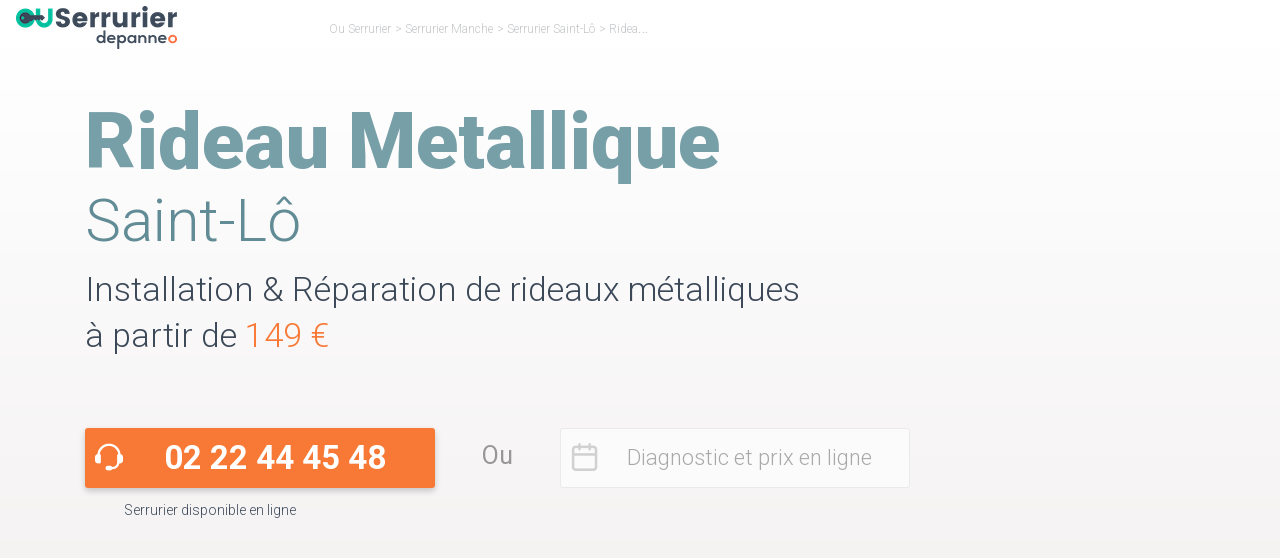

--- FILE ---
content_type: text/html; charset=UTF-8
request_url: https://www.ou-serrurier.fr/manche/saint-lo/rideau-metallique/
body_size: 33943
content:
<!DOCTYPE html>
<html lang="fr-FR">

<head><meta charset="utf-8"><script>if(navigator.userAgent.match(/MSIE|Internet Explorer/i)||navigator.userAgent.match(/Trident\/7\..*?rv:11/i)){var href=document.location.href;if(!href.match(/[?&]nowprocket/)){if(href.indexOf("?")==-1){if(href.indexOf("#")==-1){document.location.href=href+"?nowprocket=1"}else{document.location.href=href.replace("#","?nowprocket=1#")}}else{if(href.indexOf("#")==-1){document.location.href=href+"&nowprocket=1"}else{document.location.href=href.replace("#","&nowprocket=1#")}}}}</script><script>(()=>{class RocketLazyLoadScripts{constructor(){this.v="1.2.6",this.triggerEvents=["keydown","mousedown","mousemove","touchmove","touchstart","touchend","wheel"],this.userEventHandler=this.t.bind(this),this.touchStartHandler=this.i.bind(this),this.touchMoveHandler=this.o.bind(this),this.touchEndHandler=this.h.bind(this),this.clickHandler=this.u.bind(this),this.interceptedClicks=[],this.interceptedClickListeners=[],this.l(this),window.addEventListener("pageshow",(t=>{this.persisted=t.persisted,this.everythingLoaded&&this.m()})),this.CSPIssue=sessionStorage.getItem("rocketCSPIssue"),document.addEventListener("securitypolicyviolation",(t=>{this.CSPIssue||"script-src-elem"!==t.violatedDirective||"data"!==t.blockedURI||(this.CSPIssue=!0,sessionStorage.setItem("rocketCSPIssue",!0))})),document.addEventListener("DOMContentLoaded",(()=>{this.k()})),this.delayedScripts={normal:[],async:[],defer:[]},this.trash=[],this.allJQueries=[]}p(t){document.hidden?t.t():(this.triggerEvents.forEach((e=>window.addEventListener(e,t.userEventHandler,{passive:!0}))),window.addEventListener("touchstart",t.touchStartHandler,{passive:!0}),window.addEventListener("mousedown",t.touchStartHandler),document.addEventListener("visibilitychange",t.userEventHandler))}_(){this.triggerEvents.forEach((t=>window.removeEventListener(t,this.userEventHandler,{passive:!0}))),document.removeEventListener("visibilitychange",this.userEventHandler)}i(t){"HTML"!==t.target.tagName&&(window.addEventListener("touchend",this.touchEndHandler),window.addEventListener("mouseup",this.touchEndHandler),window.addEventListener("touchmove",this.touchMoveHandler,{passive:!0}),window.addEventListener("mousemove",this.touchMoveHandler),t.target.addEventListener("click",this.clickHandler),this.L(t.target,!0),this.S(t.target,"onclick","rocket-onclick"),this.C())}o(t){window.removeEventListener("touchend",this.touchEndHandler),window.removeEventListener("mouseup",this.touchEndHandler),window.removeEventListener("touchmove",this.touchMoveHandler,{passive:!0}),window.removeEventListener("mousemove",this.touchMoveHandler),t.target.removeEventListener("click",this.clickHandler),this.L(t.target,!1),this.S(t.target,"rocket-onclick","onclick"),this.M()}h(){window.removeEventListener("touchend",this.touchEndHandler),window.removeEventListener("mouseup",this.touchEndHandler),window.removeEventListener("touchmove",this.touchMoveHandler,{passive:!0}),window.removeEventListener("mousemove",this.touchMoveHandler)}u(t){t.target.removeEventListener("click",this.clickHandler),this.L(t.target,!1),this.S(t.target,"rocket-onclick","onclick"),this.interceptedClicks.push(t),t.preventDefault(),t.stopPropagation(),t.stopImmediatePropagation(),this.M()}O(){window.removeEventListener("touchstart",this.touchStartHandler,{passive:!0}),window.removeEventListener("mousedown",this.touchStartHandler),this.interceptedClicks.forEach((t=>{t.target.dispatchEvent(new MouseEvent("click",{view:t.view,bubbles:!0,cancelable:!0}))}))}l(t){EventTarget.prototype.addEventListenerWPRocketBase=EventTarget.prototype.addEventListener,EventTarget.prototype.addEventListener=function(e,i,o){"click"!==e||t.windowLoaded||i===t.clickHandler||t.interceptedClickListeners.push({target:this,func:i,options:o}),(this||window).addEventListenerWPRocketBase(e,i,o)}}L(t,e){this.interceptedClickListeners.forEach((i=>{i.target===t&&(e?t.removeEventListener("click",i.func,i.options):t.addEventListener("click",i.func,i.options))})),t.parentNode!==document.documentElement&&this.L(t.parentNode,e)}D(){return new Promise((t=>{this.P?this.M=t:t()}))}C(){this.P=!0}M(){this.P=!1}S(t,e,i){t.hasAttribute&&t.hasAttribute(e)&&(event.target.setAttribute(i,event.target.getAttribute(e)),event.target.removeAttribute(e))}t(){this._(this),"loading"===document.readyState?document.addEventListener("DOMContentLoaded",this.R.bind(this)):this.R()}k(){let t=[];document.querySelectorAll("script[type=rocketlazyloadscript][data-rocket-src]").forEach((e=>{let i=e.getAttribute("data-rocket-src");if(i&&!i.startsWith("data:")){0===i.indexOf("//")&&(i=location.protocol+i);try{const o=new URL(i).origin;o!==location.origin&&t.push({src:o,crossOrigin:e.crossOrigin||"module"===e.getAttribute("data-rocket-type")})}catch(t){}}})),t=[...new Map(t.map((t=>[JSON.stringify(t),t]))).values()],this.T(t,"preconnect")}async R(){this.lastBreath=Date.now(),this.j(this),this.F(this),this.I(),this.W(),this.q(),await this.A(this.delayedScripts.normal),await this.A(this.delayedScripts.defer),await this.A(this.delayedScripts.async);try{await this.U(),await this.H(this),await this.J()}catch(t){console.error(t)}window.dispatchEvent(new Event("rocket-allScriptsLoaded")),this.everythingLoaded=!0,this.D().then((()=>{this.O()})),this.N()}W(){document.querySelectorAll("script[type=rocketlazyloadscript]").forEach((t=>{t.hasAttribute("data-rocket-src")?t.hasAttribute("async")&&!1!==t.async?this.delayedScripts.async.push(t):t.hasAttribute("defer")&&!1!==t.defer||"module"===t.getAttribute("data-rocket-type")?this.delayedScripts.defer.push(t):this.delayedScripts.normal.push(t):this.delayedScripts.normal.push(t)}))}async B(t){if(await this.G(),!0!==t.noModule||!("noModule"in HTMLScriptElement.prototype))return new Promise((e=>{let i;function o(){(i||t).setAttribute("data-rocket-status","executed"),e()}try{if(navigator.userAgent.indexOf("Firefox/")>0||""===navigator.vendor||this.CSPIssue)i=document.createElement("script"),[...t.attributes].forEach((t=>{let e=t.nodeName;"type"!==e&&("data-rocket-type"===e&&(e="type"),"data-rocket-src"===e&&(e="src"),i.setAttribute(e,t.nodeValue))})),t.text&&(i.text=t.text),i.hasAttribute("src")?(i.addEventListener("load",o),i.addEventListener("error",(function(){i.setAttribute("data-rocket-status","failed-network"),e()})),setTimeout((()=>{i.isConnected||e()}),1)):(i.text=t.text,o()),t.parentNode.replaceChild(i,t);else{const i=t.getAttribute("data-rocket-type"),s=t.getAttribute("data-rocket-src");i?(t.type=i,t.removeAttribute("data-rocket-type")):t.removeAttribute("type"),t.addEventListener("load",o),t.addEventListener("error",(i=>{this.CSPIssue&&i.target.src.startsWith("data:")?(console.log("WPRocket: data-uri blocked by CSP -> fallback"),t.removeAttribute("src"),this.B(t).then(e)):(t.setAttribute("data-rocket-status","failed-network"),e())})),s?(t.removeAttribute("data-rocket-src"),t.src=s):t.src="data:text/javascript;base64,"+window.btoa(unescape(encodeURIComponent(t.text)))}}catch(i){t.setAttribute("data-rocket-status","failed-transform"),e()}}));t.setAttribute("data-rocket-status","skipped")}async A(t){const e=t.shift();return e&&e.isConnected?(await this.B(e),this.A(t)):Promise.resolve()}q(){this.T([...this.delayedScripts.normal,...this.delayedScripts.defer,...this.delayedScripts.async],"preload")}T(t,e){var i=document.createDocumentFragment();t.forEach((t=>{const o=t.getAttribute&&t.getAttribute("data-rocket-src")||t.src;if(o&&!o.startsWith("data:")){const s=document.createElement("link");s.href=o,s.rel=e,"preconnect"!==e&&(s.as="script"),t.getAttribute&&"module"===t.getAttribute("data-rocket-type")&&(s.crossOrigin=!0),t.crossOrigin&&(s.crossOrigin=t.crossOrigin),t.integrity&&(s.integrity=t.integrity),i.appendChild(s),this.trash.push(s)}})),document.head.appendChild(i)}j(t){let e={};function i(i,o){return e[o].eventsToRewrite.indexOf(i)>=0&&!t.everythingLoaded?"rocket-"+i:i}function o(t,o){!function(t){e[t]||(e[t]={originalFunctions:{add:t.addEventListener,remove:t.removeEventListener},eventsToRewrite:[]},t.addEventListener=function(){arguments[0]=i(arguments[0],t),e[t].originalFunctions.add.apply(t,arguments)},t.removeEventListener=function(){arguments[0]=i(arguments[0],t),e[t].originalFunctions.remove.apply(t,arguments)})}(t),e[t].eventsToRewrite.push(o)}function s(e,i){let o=e[i];e[i]=null,Object.defineProperty(e,i,{get:()=>o||function(){},set(s){t.everythingLoaded?o=s:e["rocket"+i]=o=s}})}o(document,"DOMContentLoaded"),o(window,"DOMContentLoaded"),o(window,"load"),o(window,"pageshow"),o(document,"readystatechange"),s(document,"onreadystatechange"),s(window,"onload"),s(window,"onpageshow");try{Object.defineProperty(document,"readyState",{get:()=>t.rocketReadyState,set(e){t.rocketReadyState=e},configurable:!0}),document.readyState="loading"}catch(t){console.log("WPRocket DJE readyState conflict, bypassing")}}F(t){let e;function i(e){return t.everythingLoaded?e:e.split(" ").map((t=>"load"===t||0===t.indexOf("load.")?"rocket-jquery-load":t)).join(" ")}function o(o){function s(t){const e=o.fn[t];o.fn[t]=o.fn.init.prototype[t]=function(){return this[0]===window&&("string"==typeof arguments[0]||arguments[0]instanceof String?arguments[0]=i(arguments[0]):"object"==typeof arguments[0]&&Object.keys(arguments[0]).forEach((t=>{const e=arguments[0][t];delete arguments[0][t],arguments[0][i(t)]=e}))),e.apply(this,arguments),this}}o&&o.fn&&!t.allJQueries.includes(o)&&(o.fn.ready=o.fn.init.prototype.ready=function(e){return t.domReadyFired?e.bind(document)(o):document.addEventListener("rocket-DOMContentLoaded",(()=>e.bind(document)(o))),o([])},s("on"),s("one"),t.allJQueries.push(o)),e=o}o(window.jQuery),Object.defineProperty(window,"jQuery",{get:()=>e,set(t){o(t)}})}async H(t){const e=document.querySelector("script[data-webpack]");e&&(await async function(){return new Promise((t=>{e.addEventListener("load",t),e.addEventListener("error",t)}))}(),await t.K(),await t.H(t))}async U(){this.domReadyFired=!0;try{document.readyState="interactive"}catch(t){}await this.G(),document.dispatchEvent(new Event("rocket-readystatechange")),await this.G(),document.rocketonreadystatechange&&document.rocketonreadystatechange(),await this.G(),document.dispatchEvent(new Event("rocket-DOMContentLoaded")),await this.G(),window.dispatchEvent(new Event("rocket-DOMContentLoaded"))}async J(){try{document.readyState="complete"}catch(t){}await this.G(),document.dispatchEvent(new Event("rocket-readystatechange")),await this.G(),document.rocketonreadystatechange&&document.rocketonreadystatechange(),await this.G(),window.dispatchEvent(new Event("rocket-load")),await this.G(),window.rocketonload&&window.rocketonload(),await this.G(),this.allJQueries.forEach((t=>t(window).trigger("rocket-jquery-load"))),await this.G();const t=new Event("rocket-pageshow");t.persisted=this.persisted,window.dispatchEvent(t),await this.G(),window.rocketonpageshow&&window.rocketonpageshow({persisted:this.persisted}),this.windowLoaded=!0}m(){document.onreadystatechange&&document.onreadystatechange(),window.onload&&window.onload(),window.onpageshow&&window.onpageshow({persisted:this.persisted})}I(){const t=new Map;document.write=document.writeln=function(e){const i=document.currentScript;i||console.error("WPRocket unable to document.write this: "+e);const o=document.createRange(),s=i.parentElement;let n=t.get(i);void 0===n&&(n=i.nextSibling,t.set(i,n));const c=document.createDocumentFragment();o.setStart(c,0),c.appendChild(o.createContextualFragment(e)),s.insertBefore(c,n)}}async G(){Date.now()-this.lastBreath>45&&(await this.K(),this.lastBreath=Date.now())}async K(){return document.hidden?new Promise((t=>setTimeout(t))):new Promise((t=>requestAnimationFrame(t)))}N(){this.trash.forEach((t=>t.remove()))}static run(){const t=new RocketLazyLoadScripts;t.p(t)}}RocketLazyLoadScripts.run()})();</script>
    
	
    
    <meta http-equiv="X-UA-Compatible" content="IE=edge">
    <meta name="viewport" content="width=device-width, initial-scale=1">
    <meta name='robots' content='index, follow, max-image-preview:large, max-snippet:-1, max-video-preview:-1' />

	<!-- This site is optimized with the Yoast SEO plugin v23.6 - https://yoast.com/wordpress/plugins/seo/ -->
	<title>Installation et Réparation Rideaux Métallique à Saint-Lô (50000)</title><link rel="preload" data-rocket-preload as="style" href="https://fonts.googleapis.com/css2?family=Roboto:ital,wght@0,100;0,300;0,400;0,500;0,700;0,900;1,100;1,300;1,400;1,500;1,700;1,900&#038;display=swap" /><link rel="stylesheet" href="https://fonts.googleapis.com/css2?family=Roboto:ital,wght@0,100;0,300;0,400;0,500;0,700;0,900;1,100;1,300;1,400;1,500;1,700;1,900&#038;display=swap" media="print" onload="this.media='all'" /><noscript><link rel="stylesheet" href="https://fonts.googleapis.com/css2?family=Roboto:ital,wght@0,100;0,300;0,400;0,500;0,700;0,900;1,100;1,300;1,400;1,500;1,700;1,900&#038;display=swap" /></noscript>
	<meta name="description" content="Dépannage de rideaux métallique à Saint-Lô ☎ 02 22 44 83 21 ➽ Installation, Réparation et maintenance de rideau métallique à Saint-Lô" />
	<link rel="canonical" href="https://www.ou-serrurier.fr/manche/saint-lo/rideau-metallique/" />
	<meta property="og:locale" content="fr_FR" />
	<meta property="og:type" content="article" />
	<meta property="og:title" content="Installation et Réparation Rideaux Métallique à Saint-Lô (50000)" />
	<meta property="og:description" content="Dépannage de rideaux métallique à Saint-Lô ☎ 02 22 44 83 21 ➽ Installation, Réparation et maintenance de rideau métallique à Saint-Lô" />
	<meta property="og:url" content="https://www.ou-serrurier.fr/manche/saint-lo/rideau-metallique/" />
	<meta property="og:site_name" content="Ou Serrurier" />
	<meta property="article:modified_time" content="2024-02-07T09:58:48+00:00" />
	<meta name="twitter:card" content="summary_large_image" />
	<!-- / Yoast SEO plugin. -->


<link href='https://fonts.gstatic.com' crossorigin rel='preconnect' />
<style id='classic-theme-styles-inline-css' type='text/css'>
/*! This file is auto-generated */
.wp-block-button__link{color:#fff;background-color:#32373c;border-radius:9999px;box-shadow:none;text-decoration:none;padding:calc(.667em + 2px) calc(1.333em + 2px);font-size:1.125em}.wp-block-file__button{background:#32373c;color:#fff;text-decoration:none}
</style>
<style id='global-styles-inline-css' type='text/css'>
:root{--wp--preset--aspect-ratio--square: 1;--wp--preset--aspect-ratio--4-3: 4/3;--wp--preset--aspect-ratio--3-4: 3/4;--wp--preset--aspect-ratio--3-2: 3/2;--wp--preset--aspect-ratio--2-3: 2/3;--wp--preset--aspect-ratio--16-9: 16/9;--wp--preset--aspect-ratio--9-16: 9/16;--wp--preset--color--black: #000000;--wp--preset--color--cyan-bluish-gray: #abb8c3;--wp--preset--color--white: #ffffff;--wp--preset--color--pale-pink: #f78da7;--wp--preset--color--vivid-red: #cf2e2e;--wp--preset--color--luminous-vivid-orange: #ff6900;--wp--preset--color--luminous-vivid-amber: #fcb900;--wp--preset--color--light-green-cyan: #7bdcb5;--wp--preset--color--vivid-green-cyan: #00d084;--wp--preset--color--pale-cyan-blue: #8ed1fc;--wp--preset--color--vivid-cyan-blue: #0693e3;--wp--preset--color--vivid-purple: #9b51e0;--wp--preset--gradient--vivid-cyan-blue-to-vivid-purple: linear-gradient(135deg,rgba(6,147,227,1) 0%,rgb(155,81,224) 100%);--wp--preset--gradient--light-green-cyan-to-vivid-green-cyan: linear-gradient(135deg,rgb(122,220,180) 0%,rgb(0,208,130) 100%);--wp--preset--gradient--luminous-vivid-amber-to-luminous-vivid-orange: linear-gradient(135deg,rgba(252,185,0,1) 0%,rgba(255,105,0,1) 100%);--wp--preset--gradient--luminous-vivid-orange-to-vivid-red: linear-gradient(135deg,rgba(255,105,0,1) 0%,rgb(207,46,46) 100%);--wp--preset--gradient--very-light-gray-to-cyan-bluish-gray: linear-gradient(135deg,rgb(238,238,238) 0%,rgb(169,184,195) 100%);--wp--preset--gradient--cool-to-warm-spectrum: linear-gradient(135deg,rgb(74,234,220) 0%,rgb(151,120,209) 20%,rgb(207,42,186) 40%,rgb(238,44,130) 60%,rgb(251,105,98) 80%,rgb(254,248,76) 100%);--wp--preset--gradient--blush-light-purple: linear-gradient(135deg,rgb(255,206,236) 0%,rgb(152,150,240) 100%);--wp--preset--gradient--blush-bordeaux: linear-gradient(135deg,rgb(254,205,165) 0%,rgb(254,45,45) 50%,rgb(107,0,62) 100%);--wp--preset--gradient--luminous-dusk: linear-gradient(135deg,rgb(255,203,112) 0%,rgb(199,81,192) 50%,rgb(65,88,208) 100%);--wp--preset--gradient--pale-ocean: linear-gradient(135deg,rgb(255,245,203) 0%,rgb(182,227,212) 50%,rgb(51,167,181) 100%);--wp--preset--gradient--electric-grass: linear-gradient(135deg,rgb(202,248,128) 0%,rgb(113,206,126) 100%);--wp--preset--gradient--midnight: linear-gradient(135deg,rgb(2,3,129) 0%,rgb(40,116,252) 100%);--wp--preset--font-size--small: 13px;--wp--preset--font-size--medium: 20px;--wp--preset--font-size--large: 36px;--wp--preset--font-size--x-large: 42px;--wp--preset--spacing--20: 0.44rem;--wp--preset--spacing--30: 0.67rem;--wp--preset--spacing--40: 1rem;--wp--preset--spacing--50: 1.5rem;--wp--preset--spacing--60: 2.25rem;--wp--preset--spacing--70: 3.38rem;--wp--preset--spacing--80: 5.06rem;--wp--preset--shadow--natural: 6px 6px 9px rgba(0, 0, 0, 0.2);--wp--preset--shadow--deep: 12px 12px 50px rgba(0, 0, 0, 0.4);--wp--preset--shadow--sharp: 6px 6px 0px rgba(0, 0, 0, 0.2);--wp--preset--shadow--outlined: 6px 6px 0px -3px rgba(255, 255, 255, 1), 6px 6px rgba(0, 0, 0, 1);--wp--preset--shadow--crisp: 6px 6px 0px rgba(0, 0, 0, 1);}:where(.is-layout-flex){gap: 0.5em;}:where(.is-layout-grid){gap: 0.5em;}body .is-layout-flex{display: flex;}.is-layout-flex{flex-wrap: wrap;align-items: center;}.is-layout-flex > :is(*, div){margin: 0;}body .is-layout-grid{display: grid;}.is-layout-grid > :is(*, div){margin: 0;}:where(.wp-block-columns.is-layout-flex){gap: 2em;}:where(.wp-block-columns.is-layout-grid){gap: 2em;}:where(.wp-block-post-template.is-layout-flex){gap: 1.25em;}:where(.wp-block-post-template.is-layout-grid){gap: 1.25em;}.has-black-color{color: var(--wp--preset--color--black) !important;}.has-cyan-bluish-gray-color{color: var(--wp--preset--color--cyan-bluish-gray) !important;}.has-white-color{color: var(--wp--preset--color--white) !important;}.has-pale-pink-color{color: var(--wp--preset--color--pale-pink) !important;}.has-vivid-red-color{color: var(--wp--preset--color--vivid-red) !important;}.has-luminous-vivid-orange-color{color: var(--wp--preset--color--luminous-vivid-orange) !important;}.has-luminous-vivid-amber-color{color: var(--wp--preset--color--luminous-vivid-amber) !important;}.has-light-green-cyan-color{color: var(--wp--preset--color--light-green-cyan) !important;}.has-vivid-green-cyan-color{color: var(--wp--preset--color--vivid-green-cyan) !important;}.has-pale-cyan-blue-color{color: var(--wp--preset--color--pale-cyan-blue) !important;}.has-vivid-cyan-blue-color{color: var(--wp--preset--color--vivid-cyan-blue) !important;}.has-vivid-purple-color{color: var(--wp--preset--color--vivid-purple) !important;}.has-black-background-color{background-color: var(--wp--preset--color--black) !important;}.has-cyan-bluish-gray-background-color{background-color: var(--wp--preset--color--cyan-bluish-gray) !important;}.has-white-background-color{background-color: var(--wp--preset--color--white) !important;}.has-pale-pink-background-color{background-color: var(--wp--preset--color--pale-pink) !important;}.has-vivid-red-background-color{background-color: var(--wp--preset--color--vivid-red) !important;}.has-luminous-vivid-orange-background-color{background-color: var(--wp--preset--color--luminous-vivid-orange) !important;}.has-luminous-vivid-amber-background-color{background-color: var(--wp--preset--color--luminous-vivid-amber) !important;}.has-light-green-cyan-background-color{background-color: var(--wp--preset--color--light-green-cyan) !important;}.has-vivid-green-cyan-background-color{background-color: var(--wp--preset--color--vivid-green-cyan) !important;}.has-pale-cyan-blue-background-color{background-color: var(--wp--preset--color--pale-cyan-blue) !important;}.has-vivid-cyan-blue-background-color{background-color: var(--wp--preset--color--vivid-cyan-blue) !important;}.has-vivid-purple-background-color{background-color: var(--wp--preset--color--vivid-purple) !important;}.has-black-border-color{border-color: var(--wp--preset--color--black) !important;}.has-cyan-bluish-gray-border-color{border-color: var(--wp--preset--color--cyan-bluish-gray) !important;}.has-white-border-color{border-color: var(--wp--preset--color--white) !important;}.has-pale-pink-border-color{border-color: var(--wp--preset--color--pale-pink) !important;}.has-vivid-red-border-color{border-color: var(--wp--preset--color--vivid-red) !important;}.has-luminous-vivid-orange-border-color{border-color: var(--wp--preset--color--luminous-vivid-orange) !important;}.has-luminous-vivid-amber-border-color{border-color: var(--wp--preset--color--luminous-vivid-amber) !important;}.has-light-green-cyan-border-color{border-color: var(--wp--preset--color--light-green-cyan) !important;}.has-vivid-green-cyan-border-color{border-color: var(--wp--preset--color--vivid-green-cyan) !important;}.has-pale-cyan-blue-border-color{border-color: var(--wp--preset--color--pale-cyan-blue) !important;}.has-vivid-cyan-blue-border-color{border-color: var(--wp--preset--color--vivid-cyan-blue) !important;}.has-vivid-purple-border-color{border-color: var(--wp--preset--color--vivid-purple) !important;}.has-vivid-cyan-blue-to-vivid-purple-gradient-background{background: var(--wp--preset--gradient--vivid-cyan-blue-to-vivid-purple) !important;}.has-light-green-cyan-to-vivid-green-cyan-gradient-background{background: var(--wp--preset--gradient--light-green-cyan-to-vivid-green-cyan) !important;}.has-luminous-vivid-amber-to-luminous-vivid-orange-gradient-background{background: var(--wp--preset--gradient--luminous-vivid-amber-to-luminous-vivid-orange) !important;}.has-luminous-vivid-orange-to-vivid-red-gradient-background{background: var(--wp--preset--gradient--luminous-vivid-orange-to-vivid-red) !important;}.has-very-light-gray-to-cyan-bluish-gray-gradient-background{background: var(--wp--preset--gradient--very-light-gray-to-cyan-bluish-gray) !important;}.has-cool-to-warm-spectrum-gradient-background{background: var(--wp--preset--gradient--cool-to-warm-spectrum) !important;}.has-blush-light-purple-gradient-background{background: var(--wp--preset--gradient--blush-light-purple) !important;}.has-blush-bordeaux-gradient-background{background: var(--wp--preset--gradient--blush-bordeaux) !important;}.has-luminous-dusk-gradient-background{background: var(--wp--preset--gradient--luminous-dusk) !important;}.has-pale-ocean-gradient-background{background: var(--wp--preset--gradient--pale-ocean) !important;}.has-electric-grass-gradient-background{background: var(--wp--preset--gradient--electric-grass) !important;}.has-midnight-gradient-background{background: var(--wp--preset--gradient--midnight) !important;}.has-small-font-size{font-size: var(--wp--preset--font-size--small) !important;}.has-medium-font-size{font-size: var(--wp--preset--font-size--medium) !important;}.has-large-font-size{font-size: var(--wp--preset--font-size--large) !important;}.has-x-large-font-size{font-size: var(--wp--preset--font-size--x-large) !important;}
:where(.wp-block-post-template.is-layout-flex){gap: 1.25em;}:where(.wp-block-post-template.is-layout-grid){gap: 1.25em;}
:where(.wp-block-columns.is-layout-flex){gap: 2em;}:where(.wp-block-columns.is-layout-grid){gap: 2em;}
:root :where(.wp-block-pullquote){font-size: 1.5em;line-height: 1.6;}
</style>
<style id='rocket-lazyload-inline-css' type='text/css'>
.rll-youtube-player{position:relative;padding-bottom:56.23%;height:0;overflow:hidden;max-width:100%;}.rll-youtube-player:focus-within{outline: 2px solid currentColor;outline-offset: 5px;}.rll-youtube-player iframe{position:absolute;top:0;left:0;width:100%;height:100%;z-index:100;background:0 0}.rll-youtube-player img{bottom:0;display:block;left:0;margin:auto;max-width:100%;width:100%;position:absolute;right:0;top:0;border:none;height:auto;-webkit-transition:.4s all;-moz-transition:.4s all;transition:.4s all}.rll-youtube-player img:hover{-webkit-filter:brightness(75%)}.rll-youtube-player .play{height:100%;width:100%;left:0;top:0;position:absolute;background:var(--wpr-bg-f7e7ff73-879c-4249-abed-b7687fede71f) no-repeat center;background-color: transparent !important;cursor:pointer;border:none;}
</style>
<link rel="icon" href="https://www.ou-serrurier.fr/wp-content/uploads/2017/09/favicon-150x150.png" sizes="32x32" />
<link rel="icon" href="https://www.ou-serrurier.fr/wp-content/uploads/2017/09/favicon-300x300.png" sizes="192x192" />
<link rel="apple-touch-icon" href="https://www.ou-serrurier.fr/wp-content/uploads/2017/09/favicon-300x300.png" />
<meta name="msapplication-TileImage" content="https://www.ou-serrurier.fr/wp-content/uploads/2017/09/favicon-300x300.png" />
<noscript><style id="rocket-lazyload-nojs-css">.rll-youtube-player, [data-lazy-src]{display:none !important;}</style></noscript>    <link data-minify="1" rel="preload" href="https://www.ou-serrurier.fr/wp-content/cache/background-css/www.ou-serrurier.fr/wp-content/cache/min/1/wp-content/themes/ou-serrurier/style.min.css?ver=1763040650&wpr_t=1766808182" as="style" onload="this.rel='stylesheet'">
    
    <link rel="preload prefetch" href="/wp-content/themes/ou-serrurier/assets/public/fonts/osicons.woff" as="font" crossorigin>
    	<style id="wpr-lazyload-bg-container"></style><style id="wpr-lazyload-bg-exclusion"></style>
<noscript>
<style id="wpr-lazyload-bg-nostyle">.dispo-ouSerrurier::before{--wpr-bg-9c477a98-3041-453c-8592-f582bf7ada8b: url('https://www.ou-serrurier.fr/wp-content/themes/ou-serrurier/assets/public/sprite.webp');}.appel-ouSerrurier.os-blue::before{--wpr-bg-c2ed7343-b8f5-4eb2-998b-ade9cf174021: url('https://www.ou-serrurier.fr/wp-content/themes/ou-serrurier/assets/public/sprite.webp');}.hero-ouSerrurier .container.visible{--wpr-bg-557c4e51-ff7a-471b-afed-7bb5da444912: url('https://www.ou-serrurier.fr/wp-content/themes/ou-serrurier/assets/public/hero-ouSerrurier.webp');}.hero-ouSerrurier.activite .container.visible{--wpr-bg-b73e429e-5626-4e3b-866a-93e14339e551: url('https://www.ou-serrurier.fr/wp-content/themes/ou-serrurier/assets/public/hero-ouSerrurier.webp');}.hero-ouSerrurier.marque .container.visible,.hero-ouSerrurier.marqueVille .container.visible{--wpr-bg-1b536147-5859-4f95-838f-c5538f1d5a54: url('https://www.ou-serrurier.fr/wp-content/themes/ou-serrurier/assets/public/hero-ouSerrurier.webp');}.hero-ouSerrurier.marque .container.visible,.hero-ouSerrurier.marqueVille .container.visible{--wpr-bg-833938ad-39a0-4489-8cbd-829ea2a1fb72: url('https://www.ou-serrurier.fr/wp-content/themes/ou-serrurier/assets/public/hero-lg-ouSerrurier.webp');}.hero-ouSerrurier.marque .container.visible,.hero-ouSerrurier.marqueVille .container.visible{--wpr-bg-d1b00cbc-a7c4-484e-84a9-ec4ab8742fa1: url('https://www.ou-serrurier.fr/wp-content/themes/ou-serrurier/assets/public/hero-md-ouSerrurier.webp');}.hero-ouSerrurier.listing .container.visible{--wpr-bg-75b43578-cc4e-4019-9d96-784026df5c88: url('https://www.ou-serrurier.fr/wp-content/themes/ou-serrurier/assets/public/bg_header_listing.webp');}.hero-ouSerrurier.listing .container.visible{--wpr-bg-0929f42a-ee3d-4fa5-8c0c-d31677727f52: url('https://www.ou-serrurier.fr/wp-content/themes/ou-serrurier/assets/public/bg_header_listing.webp');}.hero-ouSerrurier.listing .container.visible{--wpr-bg-76da3138-fb00-4bfe-a1c0-6195b762f7f3: url('https://www.ou-serrurier.fr/wp-content/themes/ou-serrurier/assets/public/bg_header_listing.webp');}.hero-ouSerrurier.listing .container.visible{--wpr-bg-c5eb88f9-2a41-4178-8674-b5d1ebc61f1c: url('https://www.ou-serrurier.fr/wp-content/themes/ou-serrurier/assets/public/bg_header_listing_medium.webp');}.hero-ouSerrurier.page .container.default.visible{--wpr-bg-e1515781-2bf3-4ad0-ae6e-121a54efcb9b: url('https://www.ou-serrurier.fr/wp-content/themes/ou-serrurier/assets/public/bg_header_default.webp');}.hero-ouSerrurier.page .container.default.visible{--wpr-bg-ec0620e0-d6a6-4eba-af9b-8597b9d13340: url('https://www.ou-serrurier.fr/wp-content/themes/ou-serrurier/assets/public/bg_header_default.webp');}.hero-ouSerrurier.page .container.default.visible{--wpr-bg-288da888-dc65-4485-be2b-6b1507af780e: url('https://www.ou-serrurier.fr/wp-content/themes/ou-serrurier/assets/public/bg_header_default_medium.webp');}.hero-ouSerrurier.page .container.contact.visible{--wpr-bg-6b3e4942-2630-4bf7-826e-b69c8b1f462d: url('https://www.ou-serrurier.fr/wp-content/themes/ou-serrurier/assets/public/bg_header_contact.webp');}.hero-ouSerrurier.page .container.contact.visible{--wpr-bg-9d1610f4-ca81-477c-b5d1-dbc4a8abf860: url('https://www.ou-serrurier.fr/wp-content/themes/ou-serrurier/assets/public/bg_header_contact.webp');}.hero-ouSerrurier.page .container.contact.visible{--wpr-bg-757e970e-916e-4d0b-8542-7b7a7076ae16: url('https://www.ou-serrurier.fr/wp-content/themes/ou-serrurier/assets/public/bg_header_contact_medium.webp');}.hero-ouSerrurier.page .container.avis.visible{--wpr-bg-a422fd07-1084-410b-b025-5cfdde593901: url('https://www.ou-serrurier.fr/wp-content/themes/ou-serrurier/assets/public/bg_header_avis.webp');}.hero-ouSerrurier.page .container.avis.visible{--wpr-bg-119aee30-1346-43b3-b913-a81f3146d39b: url('https://www.ou-serrurier.fr/wp-content/themes/ou-serrurier/assets/public/bg_header_avis.webp');}.hero-ouSerrurier.page .container.avis.visible{--wpr-bg-978129f1-4733-48ac-8661-40766b16ab68: url('https://www.ou-serrurier.fr/wp-content/themes/ou-serrurier/assets/public/bg_header_avis.webp');}.hero-ouSerrurier.page .container.avis.visible{--wpr-bg-d818491f-9df0-4efc-9208-da8acc4d651e: url('https://www.ou-serrurier.fr/wp-content/themes/ou-serrurier/assets/public/bg_header_avis_medium.webp');}.hero-ouSerrurier.page .container.tarifs.visible{--wpr-bg-41f64c9f-35b3-4b0d-9a6f-67d64d6a26bc: url('https://www.ou-serrurier.fr/wp-content/themes/ou-serrurier/assets/public/bg_header_tarifs.webp');}.hero-ouSerrurier.page .container.tarifs.visible{--wpr-bg-92a840b5-67ca-4586-9f86-f23c2d5bb617: url('https://www.ou-serrurier.fr/wp-content/themes/ou-serrurier/assets/public/bg_header_tarifs.webp');}.hero-ouSerrurier.page .container.tarifs.visible{--wpr-bg-4d9ed7e1-2f57-46bd-b040-fca44c720690: url('https://www.ou-serrurier.fr/wp-content/themes/ou-serrurier/assets/public/bg_header_tarifs.webp');}.hero-ouSerrurier.page .container.tarifs.visible{--wpr-bg-18d2034b-adaa-44cf-978f-f88ba1b5a44c: url('https://www.ou-serrurier.fr/wp-content/themes/ou-serrurier/assets/public/bg_header_tarifs_medium.webp');}.hero-ouSerrurier.page .container.presse.visible{--wpr-bg-1abfd241-d5cd-4a37-9e23-63088335f37c: url('https://www.ou-serrurier.fr/wp-content/themes/ou-serrurier/assets/public/bg_header_presse.webp');}.hero-ouSerrurier.page .container.presse.visible{--wpr-bg-98b5a35b-e9d0-48f9-bce4-5e450e539730: url('https://www.ou-serrurier.fr/wp-content/themes/ou-serrurier/assets/public/bg_header_presse.webp');}.hero-ouSerrurier.page .container.presse.visible{--wpr-bg-5e83eece-e8a5-4097-8f33-456e72d73f52: url('https://www.ou-serrurier.fr/wp-content/themes/ou-serrurier/assets/public/bg_header_presse.webp');}.hero-ouSerrurier.page .container.presse.visible{--wpr-bg-b19c3cf5-53d1-4de2-b9e8-4119f04074b2: url('https://www.ou-serrurier.fr/wp-content/themes/ou-serrurier/assets/public/bg_header_presse_medium.webp');}.hero-ouSerrurier.serrurier .container.visible{--wpr-bg-15338a07-17d2-4df5-b37f-0df8286469d7: url('https://www.ou-serrurier.fr/wp-content/themes/ou-serrurier/assets/public/bg_header_serrurier.webp');}.hero-ouSerrurier.serrurier .container.visible{--wpr-bg-e5089f68-87c4-4cde-9dc8-6ccc95e13948: url('https://www.ou-serrurier.fr/wp-content/themes/ou-serrurier/assets/public/bg_header_serrurier.webp');}.hero-ouSerrurier.serrurier .container.visible{--wpr-bg-a7c40e55-edb8-4a5a-9eae-68397a79fe53: url('https://www.ou-serrurier.fr/wp-content/themes/ou-serrurier/assets/public/bg_header_serrurier_medium.webp');}.hugeCta.default{--wpr-bg-1a6e1359-a073-4cdf-a663-896a7ca040a0: url('https://www.ou-serrurier.fr/wp-content/themes/ou-serrurier/assets/public/hugeCta-default.webp');}.hugeCta.default{--wpr-bg-f1c3b962-a113-436c-874d-78e26868aabc: url('https://www.ou-serrurier.fr/wp-content/themes/ou-serrurier/assets/public/hugeCta-default-large.webp');}.hugeCta.default{--wpr-bg-5e36beeb-3c84-490c-afcb-255c3d96c125: url('https://www.ou-serrurier.fr/wp-content/themes/ou-serrurier/assets/public/hugeCta-default-medium.webp');}.hugeCta.default{--wpr-bg-5437a6d5-3bdb-44b9-b703-4de8ee140b14: url('https://www.ou-serrurier.fr/wp-content/themes/ou-serrurier/assets/public/hugeCta-default-small.webp');}.hugeCta.default{--wpr-bg-3b3ad2ad-591c-40ff-80c9-53a3622df4ff: url('https://www.ou-serrurier.fr/wp-content/themes/ou-serrurier/assets/public/hugeCta-default-xsmall.webp');}.hugeCta.activite-serrurier,.hugeCta.activite-serrurier.ouverture-porte{--wpr-bg-0efd956b-6415-4aac-af02-e74de66daf65: url('https://www.ou-serrurier.fr/wp-content/themes/ou-serrurier/assets/public/hugeCta-ouverture-porte.webp');}.hugeCta.activite-serrurier.changement-de-serrure{--wpr-bg-c8142e95-274b-4d27-b929-bf249f021904: url('https://www.ou-serrurier.fr/wp-content/themes/ou-serrurier/assets/public/hugeCta-changement-de-serrure.webp');}.hugeCta.activite-serrurier.changement-de-serrure{--wpr-bg-f940196c-2e69-4208-b201-cd94da6c120a: url('https://www.ou-serrurier.fr/wp-content/themes/ou-serrurier/assets/public/hugeCta-changement-de-serrure-large.webp');}.hugeCta.activite-serrurier.changement-de-serrure{--wpr-bg-0c14edbc-1028-4a4d-b9eb-f94f43f4860b: url('https://www.ou-serrurier.fr/wp-content/themes/ou-serrurier/assets/public/hugeCta-changement-de-serrure-medium.webp');}.hugeCta.activite-serrurier.changement-de-serrure{--wpr-bg-45397de3-44b4-47a6-8148-14bad3988969: url('https://www.ou-serrurier.fr/wp-content/themes/ou-serrurier/assets/public/hugeCta-changement-de-serrure-small.webp');}.hugeCta.activite-serrurier.changement-de-serrure{--wpr-bg-028cefe3-8caa-4902-af27-f8be80905dcd: url('https://www.ou-serrurier.fr/wp-content/themes/ou-serrurier/assets/public/hugeCta-changement-de-serrure-xsmall.webp');}.hugeCta.activite-serrurier.coffre-fort{--wpr-bg-22feb169-171c-4cb8-abad-066d0974fead: url('https://www.ou-serrurier.fr/wp-content/themes/ou-serrurier/assets/public/hugeCta-coffre-fort.webp');}.hugeCta.activite-serrurier.coffre-fort{--wpr-bg-a3f6c20d-18fc-491f-be23-868a0e3aae17: url('https://www.ou-serrurier.fr/wp-content/themes/ou-serrurier/assets/public/hugeCta-coffre-fort-large.webp');}.hugeCta.activite-serrurier.coffre-fort{--wpr-bg-944f29a5-45a1-4426-bab4-74434e60cfee: url('https://www.ou-serrurier.fr/wp-content/themes/ou-serrurier/assets/public/hugeCta-coffre-fort-medium.webp');}.hugeCta.activite-serrurier.coffre-fort{--wpr-bg-e8804d26-d089-4435-a5b6-61910f43676c: url('https://www.ou-serrurier.fr/wp-content/themes/ou-serrurier/assets/public/hugeCta-coffre-fort-small.webp');}.hugeCta.activite-serrurier.coffre-fort{--wpr-bg-50efb678-9045-46dc-b923-ee145c22afae: url('https://www.ou-serrurier.fr/wp-content/themes/ou-serrurier/assets/public/hugeCta-coffre-fort-xsmall.webp');}.hugeCta.activite-serrurier.double-cle{--wpr-bg-4a0beb6e-8a56-44ef-9d33-6fa020e3fb2a: url('https://www.ou-serrurier.fr/wp-content/themes/ou-serrurier/assets/public/hugeCta-double-cle.webp');}.hugeCta.activite-serrurier.double-cle{--wpr-bg-2e8478e9-f28b-4e84-972b-7e55294998b0: url('https://www.ou-serrurier.fr/wp-content/themes/ou-serrurier/assets/public/hugeCta-double-cle-large.webp');}.hugeCta.activite-serrurier.double-cle{--wpr-bg-49245544-2ab9-4b83-a872-905067ab3385: url('https://www.ou-serrurier.fr/wp-content/themes/ou-serrurier/assets/public/hugeCta-double-cle-medium.webp');}.hugeCta.activite-serrurier.double-cle{--wpr-bg-9e929853-7938-4c53-a45d-1c070a9bd9ee: url('https://www.ou-serrurier.fr/wp-content/themes/ou-serrurier/assets/public/hugeCta-double-cle-small.webp');}.hugeCta.activite-serrurier.double-cle{--wpr-bg-ab169598-61e0-4c52-8c27-adbe86e25451: url('https://www.ou-serrurier.fr/wp-content/themes/ou-serrurier/assets/public/hugeCta-double-cle-xsmall.webp');}.hugeCta.activite-serrurier.porte-blindee{--wpr-bg-182781de-3b45-4682-8e43-179feab95a55: url('https://www.ou-serrurier.fr/wp-content/themes/ou-serrurier/assets/public/hugeCta-porte-blindee.webp');}.hugeCta.activite-serrurier.porte-blindee{--wpr-bg-ea815132-7b14-48a9-ba94-f0f4975974ae: url('https://www.ou-serrurier.fr/wp-content/themes/ou-serrurier/assets/public/hugeCta-porte-blindee-large.webp');}.hugeCta.activite-serrurier.porte-blindee{--wpr-bg-e7dfd3a3-73fd-4b5b-a9c2-3ea373d1bcec: url('https://www.ou-serrurier.fr/wp-content/themes/ou-serrurier/assets/public/hugeCta-porte-blindee-medium.webp');}.hugeCta.activite-serrurier.porte-blindee{--wpr-bg-b0caf369-28ae-4a85-a634-8e2dc74d4098: url('https://www.ou-serrurier.fr/wp-content/themes/ou-serrurier/assets/public/hugeCta-porte-blindee-small.webp');}.hugeCta.activite-serrurier.porte-blindee{--wpr-bg-9fc05439-d5bb-41aa-9b1e-b8018eaafb48: url('https://www.ou-serrurier.fr/wp-content/themes/ou-serrurier/assets/public/hugeCta-porte-blindee-xsmall.webp');}.hugeCta.activite-serrurier.rideau-metallique{--wpr-bg-6cb4df1a-e8c9-4791-a0da-e916c89322ed: url('https://www.ou-serrurier.fr/wp-content/themes/ou-serrurier/assets/public/hugeCta-rideau-metallique.webp');}.hugeCta.activite-serrurier.rideau-metallique{--wpr-bg-4fbdc6ba-b3fd-449f-9cb0-c3bc42c623c9: url('https://www.ou-serrurier.fr/wp-content/themes/ou-serrurier/assets/public/hugeCta-rideau-metallique-large.webp');}.hugeCta.activite-serrurier.rideau-metallique{--wpr-bg-e57ac67d-e28f-40f9-8d95-ff6385b116e6: url('https://www.ou-serrurier.fr/wp-content/themes/ou-serrurier/assets/public/hugeCta-rideau-metallique-medium.webp');}.hugeCta.activite-serrurier.rideau-metallique{--wpr-bg-9f2894e7-f977-401d-ae8a-b5216358aee1: url('https://www.ou-serrurier.fr/wp-content/themes/ou-serrurier/assets/public/hugeCta-rideau-metallique-small.webp');}.hugeCta.activite-serrurier.rideau-metallique{--wpr-bg-7bf090cc-4cd1-405d-8eb6-89d624cbb1fe: url('https://www.ou-serrurier.fr/wp-content/themes/ou-serrurier/assets/public/hugeCta-rideau-metallique-xsmall.webp');}.hugeCta.activite-serrurier.volet-roulant{--wpr-bg-fcfc4d0f-514a-45be-9a1e-a318c8f57776: url('https://www.ou-serrurier.fr/wp-content/themes/ou-serrurier/assets/public/hugeCta-volet-roulant.webp');}.hugeCta.activite-serrurier.volet-roulant{--wpr-bg-a5dce5a3-9ed2-48c4-80d3-4be55030463c: url('https://www.ou-serrurier.fr/wp-content/themes/ou-serrurier/assets/public/hugeCta-volet-roulant-large.webp');}.hugeCta.activite-serrurier.volet-roulant{--wpr-bg-715ceb0e-e9f4-44d0-bba1-c364b952f175: url('https://www.ou-serrurier.fr/wp-content/themes/ou-serrurier/assets/public/hugeCta-volet-roulant-medium.webp');}.hugeCta.activite-serrurier.volet-roulant{--wpr-bg-fb73fb4e-48d2-4ed2-9a7c-d13a5677e157: url('https://www.ou-serrurier.fr/wp-content/themes/ou-serrurier/assets/public/hugeCta-volet-roulant-small.webp');}.hugeCta.activite-serrurier.volet-roulant{--wpr-bg-5cb772cc-4f59-4f45-bbfd-2ee8e406a010: url('https://www.ou-serrurier.fr/wp-content/themes/ou-serrurier/assets/public/hugeCta-volet-roulant-xsmall.webp');}.imgCta.deplacement-serrurier{--wpr-bg-2930c2b2-a091-491f-9c24-da6b482ae80d: url('https://www.ou-serrurier.fr/wp-content/themes/ou-serrurier/assets/public/deplacement-serrurier.webp');}.imgCta.deplacement-serrurier{--wpr-bg-a65f135c-fa2f-4aab-a4e3-ea4973184b5d: url('https://www.ou-serrurier.fr/wp-content/themes/ou-serrurier/assets/public/deplacement-serrurier-large.webp');}.imgCta.deplacement-serrurier{--wpr-bg-16fefc7c-b736-4f26-ada7-d736ca032b1c: url('https://www.ou-serrurier.fr/wp-content/themes/ou-serrurier/assets/public/deplacement-serrurier-medium.webp');}.imgCta.deplacement-serrurier{--wpr-bg-e93e31c1-a063-4145-82f8-95aa9a25ca2a: url('https://www.ou-serrurier.fr/wp-content/themes/ou-serrurier/assets/public/deplacement-serrurier-small.webp');}.imgCta.porte-claquee{--wpr-bg-29615da8-ad9c-47b8-988a-30f41a8f7cf2: url('https://www.ou-serrurier.fr/wp-content/themes/ou-serrurier/assets/public/deplacement-serrurier.webp');}.imgCta.porte-claquee{--wpr-bg-d7877ee8-5080-4fe1-84ef-0e18fd109a72: url('https://www.ou-serrurier.fr/wp-content/themes/ou-serrurier/assets/public/deplacement-serrurier-large.webp');}.imgCta.porte-claquee{--wpr-bg-e784e025-8358-4574-ba00-4440f465d837: url('https://www.ou-serrurier.fr/wp-content/themes/ou-serrurier/assets/public/deplacement-serrurier-medium.webp');}.imgCta.porte-claquee{--wpr-bg-34f29843-b337-43ee-bc0d-4ae6657c2b2b: url('https://www.ou-serrurier.fr/wp-content/themes/ou-serrurier/assets/public/deplacement-serrurier-small.webp');}.imgCta.serrurier-aviva{--wpr-bg-6f80d816-552f-4f88-82ef-b5c1c1b68b58: url('https://www.ou-serrurier.fr/wp-content/themes/ou-serrurier/assets/public/deplacement-serrurier.webp');}.imgCta.serrurier-bricard{--wpr-bg-0e4231c1-3961-4f5e-a786-30a25e2d1900: url('https://www.ou-serrurier.fr/wp-content/themes/ou-serrurier/assets/public/deplacement-serrurier.webp');}.imgCta.serrurier-fichet{--wpr-bg-8210fbf1-add0-43a8-bb8b-e32f98f593a0: url('https://www.ou-serrurier.fr/wp-content/themes/ou-serrurier/assets/public/deplacement-serrurier.webp');}.imgCta.serrurier-heracles{--wpr-bg-21e3d94a-0523-48fb-8187-02e17926e427: url('https://www.ou-serrurier.fr/wp-content/themes/ou-serrurier/assets/public/deplacement-serrurier.webp');}.imgCta.serrurier-metalux{--wpr-bg-d4900abf-037f-47f3-b44d-c4b2e070078a: url('https://www.ou-serrurier.fr/wp-content/themes/ou-serrurier/assets/public/deplacement-serrurier.webp');}.imgCta.serrurier-vachette{--wpr-bg-e50bec42-fa0a-46b8-9a5d-b67a65192dde: url('https://www.ou-serrurier.fr/wp-content/themes/ou-serrurier/assets/public/deplacement-serrurier.webp');}.imgCta.serrurier-honnete{--wpr-bg-8d6de089-6e57-4547-bbea-867a9445a73c: url('https://www.ou-serrurier.fr/wp-content/themes/ou-serrurier/assets/public/serrurier-honnete.webp');}.imgCta.serrurier-honnete{--wpr-bg-c0f72bd6-ce6e-4a51-8e53-68940a54f7d4: url('https://www.ou-serrurier.fr/wp-content/themes/ou-serrurier/assets/public/serrurier-honnete-large.webp');}.imgCta.serrurier-honnete{--wpr-bg-371ad4b7-3ebb-470b-b16d-2c8530da8aa9: url('https://www.ou-serrurier.fr/wp-content/themes/ou-serrurier/assets/public/serrurier-honnete-medium.webp');}.imgCta.serrurier-honnete{--wpr-bg-b051ad8a-e384-4bcb-b382-c375fc935e39: url('https://www.ou-serrurier.fr/wp-content/themes/ou-serrurier/assets/public/serrurier-honnete-small.webp');}.imagedText.application-serrurier{--wpr-bg-fb7d6e4a-b9b9-4f04-872b-79c62fa7d50c: url('https://www.ou-serrurier.fr/wp-content/themes/ou-serrurier/assets/public/application-serrurier.webp');}.imagedText.application-serrurier{--wpr-bg-bb40265c-1d71-4e00-9585-6612cdefe310: url('https://www.ou-serrurier.fr/wp-content/themes/ou-serrurier/assets/public/application-serrurier-mobile.webp');}.imagedText.equipe-serrurier{--wpr-bg-37443900-265c-4daa-966d-83e9a18412cb: url('https://www.ou-serrurier.fr/wp-content/themes/ou-serrurier/assets/public/equipe-serrurier.webp');}.imagedText.comparaison-serrurier .featuredImg{--wpr-bg-27ddc13c-4081-484d-a059-f10029d49ef7: url('https://www.ou-serrurier.fr/wp-content/themes/ou-serrurier/assets/public/avis-positif-ouSerrurier.webp');}.imagedText.about-serrurier{--wpr-bg-80da2b03-1a65-4757-83f2-a2a5b95bdb14: url('https://www.ou-serrurier.fr/wp-content/themes/ou-serrurier/assets/public/about-ouSerrurier.webp');}.imagedText.about-serrurier{--wpr-bg-628d44de-ab25-4371-b378-ff0903738002: url('https://www.ou-serrurier.fr/wp-content/themes/ou-serrurier/assets/public/about-ouSerrurier-mobile.webp');}.imagedText.operateur-serrurier .featuredImg{--wpr-bg-571b22b7-4ada-4217-a939-500121aaf1b4: url('https://www.ou-serrurier.fr/wp-content/themes/ou-serrurier/assets/public/operateur-serrurier.webp');}.imagedText.travaux-serrurier .featuredImg{--wpr-bg-09c2e192-6624-4997-b0ea-ad1e77ceb9dc: url('https://www.ou-serrurier.fr/wp-content/themes/ou-serrurier/assets/public/travaux-serrurier.webp');}.imagedText.crochetage-serrurier .featuredImg{--wpr-bg-855ff04e-a6b2-4e77-b1f4-93de06010a47: url('https://www.ou-serrurier.fr/wp-content/themes/ou-serrurier/assets/public/crochetage-serrurier.webp');}.activite-serrurier .activite-item a::before,.activite-serrurier .activite-item div.disabled::before{--wpr-bg-0ac22762-dc97-4c87-b83c-d67ce18f7b30: url('https://www.ou-serrurier.fr/wp-content/themes/ou-serrurier/assets/public/sprite.webp');}.activite-serrurier .activite-item a.depannage-serrurier::before,.activite-serrurier .activite-item div.depannage-serrurier::before{--wpr-bg-2e009e46-7325-4761-972b-55eaa6b1b1a5: url('https://www.ou-serrurier.fr/wp-content/themes/ou-serrurier/assets/public/sprite.webp');}.activite-serrurier .activite-item a.ouverture-porte::before,.activite-serrurier .activite-item div.ouverture-porte::before{--wpr-bg-7144ee3e-fad9-409a-8033-a5f7a4b43a88: url('https://www.ou-serrurier.fr/wp-content/themes/ou-serrurier/assets/public/sprite.webp');}.activite-serrurier .activite-item a.rideau-metallique::before,.activite-serrurier .activite-item div.rideau-metallique::before{--wpr-bg-ed9dbff3-a6d6-44a1-9bfe-d025043ed70f: url('https://www.ou-serrurier.fr/wp-content/themes/ou-serrurier/assets/public/sprite.webp');}.activite-serrurier .activite-item a.coffre-fort::before,.activite-serrurier .activite-item div.coffre-fort::before{--wpr-bg-0a4e034d-3aab-4168-b8cc-dd6e8db8d2d6: url('https://www.ou-serrurier.fr/wp-content/themes/ou-serrurier/assets/public/sprite.webp');}.activite-serrurier .activite-item a.changement-de-serrure::before,.activite-serrurier .activite-item div.changement-de-serrure::before{--wpr-bg-81e0daaf-ea7b-4a7c-bd7f-fc404608facd: url('https://www.ou-serrurier.fr/wp-content/themes/ou-serrurier/assets/public/sprite.webp');}.activite-serrurier .activite-item a.double-cle::before,.activite-serrurier .activite-item div.double-cle::before{--wpr-bg-2c72c280-248b-4f6e-8270-312256ed1e17: url('https://www.ou-serrurier.fr/wp-content/themes/ou-serrurier/assets/public/sprite.webp');}.activite-serrurier .activite-item a.porte-blindee::before,.activite-serrurier .activite-item div.porte-blindee::before{--wpr-bg-b1e7464c-bf89-425e-8c1e-6bf841ebc1ae: url('https://www.ou-serrurier.fr/wp-content/themes/ou-serrurier/assets/public/sprite.webp');}.activite-serrurier .activite-item a.volet-roulant::before,.activite-serrurier .activite-item div.volet-roulant::before{--wpr-bg-81d6e712-e247-4da4-a5b2-922bbe3ef281: url('https://www.ou-serrurier.fr/wp-content/themes/ou-serrurier/assets/public/sprite.webp');}.conseil-serrurerie .info-items .info-item:nth-child(1) a::before{--wpr-bg-0269a5d1-00cf-409e-9982-fe40b126be75: url('https://www.ou-serrurier.fr/wp-content/themes/ou-serrurier/assets/public/sprite.webp');}.conseil-serrurerie .info-items .info-item:nth-child(2) a::before{--wpr-bg-43270bc3-bc79-43ae-ac24-8df86abc238e: url('https://www.ou-serrurier.fr/wp-content/themes/ou-serrurier/assets/public/sprite.webp');}.conseil-serrurerie .info-items .info-item:nth-child(3) a::before{--wpr-bg-f97efc8f-19f6-4e56-80af-0954babb30f3: url('https://www.ou-serrurier.fr/wp-content/themes/ou-serrurier/assets/public/sprite.webp');}.conseil-serrurerie .info-items .info-item:nth-child(4) a::before{--wpr-bg-34ac8d1a-82c2-4c29-8bd1-a096edeb8cb4: url('https://www.ou-serrurier.fr/wp-content/themes/ou-serrurier/assets/public/sprite.webp');}.conseil-serrurerie .info-items .info-item:nth-child(5) a::before{--wpr-bg-65af72b8-c446-4773-9031-e64464d50f03: url('https://www.ou-serrurier.fr/wp-content/themes/ou-serrurier/assets/public/sprite.webp');}.conseil-serrurerie .info-items .info-item:nth-child(6) a::before{--wpr-bg-a4c9ea4b-2a3c-4fb1-b0d7-aa55867d09c3: url('https://www.ou-serrurier.fr/wp-content/themes/ou-serrurier/assets/public/sprite.webp');}.serruriers-aux-alentours .serruriers-items .serruriers-item .osPartner::before{--wpr-bg-858e9bef-9e16-4dd0-9717-500a421a012d: url('https://www.ou-serrurier.fr/wp-content/themes/ou-serrurier/assets/public/sprite.webp');}.serruriers-aux-alentours .serruriers-items .serruriers-item.featured .osPartner::before{--wpr-bg-c1d70a31-dea3-4f08-87c2-b191af0b1fb0: url('https://www.ou-serrurier.fr/wp-content/themes/ou-serrurier/assets/public/osmate.webp');}.serruriers-aux-alentours .serruriers-items .serruriers-item.featured .osPartner span.tagline{--wpr-bg-8cedb248-4ddd-4d80-bfe7-95cb2c4405c4: url('https://www.ou-serrurier.fr/wp-content/themes/ou-serrurier/assets/public/stars_5.webp');}.comparer-items .comparer-item.localisation .comparer-title::before{--wpr-bg-5c4a3471-6408-4eb4-9c98-869b39b7cd6b: url('https://www.ou-serrurier.fr/wp-content/themes/ou-serrurier/assets/public/localisation-serrurier.svg');}.comparer-items .comparer-item.localisation .comparer-title::before{--wpr-bg-191dc58e-4228-4047-ba9d-c337bb006324: url('https://www.ou-serrurier.fr/wp-content/themes/ou-serrurier/assets/public/bg-comparaison.svg');}.comparer-items .comparer-item.qualite .comparer-title::before{--wpr-bg-f65b5652-84aa-4bcd-9ab3-311b76e69cbf: url('https://www.ou-serrurier.fr/wp-content/themes/ou-serrurier/assets/public/qualite-serrurier.svg');}.comparer-items .comparer-item.qualite .comparer-title::before{--wpr-bg-60a74ee0-735d-495b-b662-c759289e5d2c: url('https://www.ou-serrurier.fr/wp-content/themes/ou-serrurier/assets/public/bg-comparaison.svg');}.comparer-items .comparer-item.tarifs .comparer-title::before{--wpr-bg-95c02f24-6e59-4b98-b548-129f3169e880: url('https://www.ou-serrurier.fr/wp-content/themes/ou-serrurier/assets/public/tarifs-serrurier.svg');}.comparer-items .comparer-item.tarifs .comparer-title::before{--wpr-bg-7c549f91-a6fc-4f2d-af71-fdf78d305c22: url('https://www.ou-serrurier.fr/wp-content/themes/ou-serrurier/assets/public/bg-comparaison.svg');}.comparer-items .comparer-item.avis .comparer-title::before{--wpr-bg-a4f33350-9043-4d77-81da-b431e7aa2622: url('https://www.ou-serrurier.fr/wp-content/themes/ou-serrurier/assets/public/avis-serrurier.svg');}.comparer-items .comparer-item.avis .comparer-title::before{--wpr-bg-39c453b6-1d09-4201-b41b-6a6acb96a50e: url('https://www.ou-serrurier.fr/wp-content/themes/ou-serrurier/assets/public/bg-comparaison.svg');}.listing-items .listing-item::before{--wpr-bg-fb164e09-a8e5-4b22-a342-7a1aabd43724: url('https://www.ou-serrurier.fr/wp-content/themes/ou-serrurier/assets/public/sprite.webp');}.listing-items .listing-item::after{--wpr-bg-3c5a461c-e061-4db9-8974-91ac026d7f4f: url('https://www.ou-serrurier.fr/wp-content/themes/ou-serrurier/assets/public/sprite.webp');}.contact-page .infos-holder{--wpr-bg-bc156cb3-55fe-495d-a258-13705e72e247: url('https://www.ou-serrurier.fr/wp-content/themes/ou-serrurier/assets/public/contact-phone.webp');}#avisModal .container-fluid .appel-ouSerrurier::before{--wpr-bg-0408ccf4-c1f2-4942-b24b-80d12eef4779: url('https://www.ou-serrurier.fr/wp-content/themes/ou-serrurier/assets/public/sprite.webp');}.avis-client-box::before{--wpr-bg-bc7b5eac-a43a-4175-84fc-41c86c4d73d3: url('https://www.ou-serrurier.fr/wp-content/themes/ou-serrurier/assets/public/sprite.webp');}.formAvisSerrurier form .stars.wpbdp-ratings-stars .star{--wpr-bg-78e883f8-d622-451f-84a8-0b972f03aaeb: url('https://www.ou-serrurier.fr/wp-content/themes/ou-serrurier/assets/public/formStar_empty.webp');}.formAvisSerrurier form .stars.wpbdp-ratings-stars .star.active{--wpr-bg-867212ea-9566-4f4f-8528-a5b070dc46df: url('https://www.ou-serrurier.fr/wp-content/themes/ou-serrurier/assets/public/formStar_full.webp');}.container.pricing .table .intervention-container.changement-de-serrure.grey::before{--wpr-bg-d4f7ca70-a5e7-4a5a-9b72-6e6f52e04cec: url('https://www.ou-serrurier.fr/wp-content/themes/ou-serrurier/assets/public/spriteIcons_prixTable.webp');}.container.pricing .table .intervention-container.changement-de-serrure.green::before{--wpr-bg-60495b12-534f-4623-bf49-e00e78a24479: url('https://www.ou-serrurier.fr/wp-content/themes/ou-serrurier/assets/public/spriteIcons_prixTable.webp');}.container.pricing .table .intervention-container.changement-de-serrure.blue::before{--wpr-bg-00971db4-d480-4b7f-be77-262fca88bd54: url('https://www.ou-serrurier.fr/wp-content/themes/ou-serrurier/assets/public/spriteIcons_prixTable.webp');}.container.pricing .table .intervention-container.porte-blindee.grey::before{--wpr-bg-f5317797-3dd9-492d-9244-afca560ceb80: url('https://www.ou-serrurier.fr/wp-content/themes/ou-serrurier/assets/public/spriteIcons_prixTable.webp');}.container.pricing .table .intervention-container.porte-blindee.green::before{--wpr-bg-10016429-a733-451e-a332-51b36f673058: url('https://www.ou-serrurier.fr/wp-content/themes/ou-serrurier/assets/public/spriteIcons_prixTable.webp');}.container.pricing .table .intervention-container.porte-blindee.blue::before{--wpr-bg-3961da5c-899e-4d1e-b7a9-27711f8bc13e: url('https://www.ou-serrurier.fr/wp-content/themes/ou-serrurier/assets/public/spriteIcons_prixTable.webp');}.container.pricing .table .intervention-container.double-cle.grey::before{--wpr-bg-8139f006-5b05-4250-8e77-f3dbc3d5861c: url('https://www.ou-serrurier.fr/wp-content/themes/ou-serrurier/assets/public/spriteIcons_prixTable.webp');}.container.pricing .table .intervention-container.double-cle.green::before{--wpr-bg-27e4360f-4928-47e9-a392-816ad9c06e9d: url('https://www.ou-serrurier.fr/wp-content/themes/ou-serrurier/assets/public/spriteIcons_prixTable.webp');}.container.pricing .table .intervention-container.double-cle.blue::before{--wpr-bg-a4247a75-3578-4fa9-bb63-2ead94904624: url('https://www.ou-serrurier.fr/wp-content/themes/ou-serrurier/assets/public/spriteIcons_prixTable.webp');}.container.pricing .table .intervention-container.volet-roulant.grey::before,.container.pricing .table .intervention-container.rideau-metallique.grey::before{--wpr-bg-10dcb630-93cc-41d3-8399-748934b023f8: url('https://www.ou-serrurier.fr/wp-content/themes/ou-serrurier/assets/public/spriteIcons_prixTable.webp');}.container.pricing .table .intervention-container.volet-roulant.green::before,.container.pricing .table .intervention-container.rideau-metallique.green::before{--wpr-bg-06f641fd-f18f-461f-817d-31d6d03f138d: url('https://www.ou-serrurier.fr/wp-content/themes/ou-serrurier/assets/public/spriteIcons_prixTable.webp');}.container.pricing .table .intervention-container.volet-roulant.blue::before,.container.pricing .table .intervention-container.rideau-metallique.blue::before{--wpr-bg-0901fdf6-2a77-4ed7-b277-5abcbca2e849: url('https://www.ou-serrurier.fr/wp-content/themes/ou-serrurier/assets/public/spriteIcons_prixTable.webp');}.container.pricing .table .intervention-container.ouverture-porte.grey::before{--wpr-bg-e535b6fb-8813-4a5e-9266-dfe081f807c7: url('https://www.ou-serrurier.fr/wp-content/themes/ou-serrurier/assets/public/spriteIcons_prixTable.webp');}.container.pricing .table .intervention-container.ouverture-porte.green::before{--wpr-bg-98053577-6566-48f1-ac79-25ea35ea1536: url('https://www.ou-serrurier.fr/wp-content/themes/ou-serrurier/assets/public/spriteIcons_prixTable.webp');}.container.pricing .table .intervention-container.ouverture-porte.blue::before{--wpr-bg-3d52096f-39f7-4fe3-b2b3-187e7afe4bd6: url('https://www.ou-serrurier.fr/wp-content/themes/ou-serrurier/assets/public/spriteIcons_prixTable.webp');}.container.pricing .table .intervention-container.coffre-fort.grey::before{--wpr-bg-396a3f2f-c7c9-4962-a11c-68ce2a2653bb: url('https://www.ou-serrurier.fr/wp-content/themes/ou-serrurier/assets/public/spriteIcons_prixTable.webp');}.container.pricing .table .intervention-container.coffre-fort.green::before{--wpr-bg-6a4ee3e9-ea25-413b-a139-10b57329c9fd: url('https://www.ou-serrurier.fr/wp-content/themes/ou-serrurier/assets/public/spriteIcons_prixTable.webp');}.container.pricing .table .intervention-container.coffre-fort.blue::before{--wpr-bg-5446f6ae-b871-4924-85af-6d078f841a5b: url('https://www.ou-serrurier.fr/wp-content/themes/ou-serrurier/assets/public/spriteIcons_prixTable.webp');}.container.pricing .table .intervention-container.default::before,.container.pricing .table .intervention-container.tarifs::before{--wpr-bg-9b615a54-6c88-46ba-bdd5-54667dd5d442: url('https://www.ou-serrurier.fr/wp-content/themes/ou-serrurier/assets/public/spriteIcons_prixTable.webp');}.appel-ouSerrurier.os-blue.meetingForm::before{--wpr-bg-7a77a957-462f-4e87-9a7b-eb83f017959c: url('https://www.ou-serrurier.fr/wp-content/themes/ou-serrurier/assets/public/sprite.webp');}footer .devis-serrurier .container{--wpr-bg-2100b655-3c2f-49ec-9d09-96f4c291c593: url('https://www.ou-serrurier.fr/wp-content/themes/ou-serrurier/assets/public/bg_footer_default.webp');}footer .devis-serrurier .container{--wpr-bg-c677d6a0-612d-4cb4-88ba-2736450c3c65: url('https://www.ou-serrurier.fr/wp-content/themes/ou-serrurier/assets/public/bg_footer_default.webp');}.hero-ouSerrurier .container.visible,.hero-ouSerrurier.ville .container.visible,.hero-ouSerrurier.departement .container.visible,.hero-ouSerrurier.activite .container.visible{--wpr-bg-b78f9263-9f06-4695-9513-8c3658c4df4c: url('https://www.ou-serrurier.fr/wp-content/themes/ou-serrurier/assets/public/hero-lg-ouSerrurier.webp');}.hero-ouSerrurier .container.visible,.hero-ouSerrurier.ville .container.visible,.hero-ouSerrurier.departement .container.visible,.hero-ouSerrurier.activite .container.visible{--wpr-bg-687248d8-8d0c-4049-b313-2f9596804475: url('https://www.ou-serrurier.fr/wp-content/themes/ou-serrurier/assets/public/hero-md-ouSerrurier.webp');}.hero-ouSerrurier.page .container.default.visible,.hero-ouSerrurier.page .container.contact.visible{--wpr-bg-08b0191f-01ef-411e-af0c-5ca3e23d0650: url('https://www.ou-serrurier.fr/wp-content/themes/ou-serrurier/assets/public/bg_header_default.webp');}.hugeCta.activite-serrurier.ouverture-porte{--wpr-bg-c1cb0ef1-0b9c-4205-a922-9b0d28961284: url('https://www.ou-serrurier.fr/wp-content/themes/ou-serrurier/assets/public/hugeCta-ouverture-porte-large.webp');}.hugeCta.activite-serrurier.ouverture-porte{--wpr-bg-aa2ac886-2a25-4c1b-bf90-3d1fdae069c0: url('https://www.ou-serrurier.fr/wp-content/themes/ou-serrurier/assets/public/hugeCta-ouverture-porte-medium.webp');}.hugeCta.activite-serrurier.ouverture-porte{--wpr-bg-02dc7e56-682f-43ab-8a54-eb9a9b11b0b6: url('https://www.ou-serrurier.fr/wp-content/themes/ou-serrurier/assets/public/hugeCta-ouverture-porte-small.webp');}.hugeCta.activite-serrurier.ouverture-porte{--wpr-bg-ec85ff7c-6260-4779-9bd3-78d524b19fff: url('https://www.ou-serrurier.fr/wp-content/themes/ou-serrurier/assets/public/hugeCta-ouverture-porte-xsmall.webp');}.imgCta.aviva{--wpr-bg-b870602f-00a2-49bc-b7a5-56b560d96441: url('https://www.ou-serrurier.fr/wp-content/themes/ou-serrurier/assets/public/deplacement-serrurier-large.webp');}.imgCta.aviva{--wpr-bg-8a59328f-5696-4de5-b2e8-2e6347cae582: url('https://www.ou-serrurier.fr/wp-content/themes/ou-serrurier/assets/public/deplacement-serrurier-medium.webp');}.imgCta.aviva{--wpr-bg-82c27c46-f7b1-406c-948b-c2e1c2f5bc7e: url('https://www.ou-serrurier.fr/wp-content/themes/ou-serrurier/assets/public/deplacement-serrurier-small.webp');}.imgCta.bricard{--wpr-bg-be0b7dd0-b55a-44d7-bc66-9ce082330c5d: url('https://www.ou-serrurier.fr/wp-content/themes/ou-serrurier/assets/public/deplacement-serrurier-large.webp');}.imgCta.bricard{--wpr-bg-4c60de7a-9194-4742-8dd6-b650a207e21e: url('https://www.ou-serrurier.fr/wp-content/themes/ou-serrurier/assets/public/deplacement-serrurier-medium.webp');}.imgCta.bricard{--wpr-bg-71c1dae8-4e6b-4662-88df-b293c52f7f43: url('https://www.ou-serrurier.fr/wp-content/themes/ou-serrurier/assets/public/deplacement-serrurier-small.webp');}.imgCta.fichet{--wpr-bg-1548e9f2-b2cc-499b-8b10-b5ace3befa05: url('https://www.ou-serrurier.fr/wp-content/themes/ou-serrurier/assets/public/deplacement-serrurier-large.webp');}.imgCta.fichet{--wpr-bg-ffce69f7-2e07-4904-89e3-da0426889537: url('https://www.ou-serrurier.fr/wp-content/themes/ou-serrurier/assets/public/deplacement-serrurier-medium.webp');}.imgCta.fichet{--wpr-bg-72f74403-f4f9-471e-83f1-019de657b05b: url('https://www.ou-serrurier.fr/wp-content/themes/ou-serrurier/assets/public/deplacement-serrurier-small.webp');}.imgCta.heracles{--wpr-bg-63f15524-4be3-412b-9fe2-506737b34e47: url('https://www.ou-serrurier.fr/wp-content/themes/ou-serrurier/assets/public/deplacement-serrurier-large.webp');}.imgCta.heracles{--wpr-bg-7f7b4c8f-23c3-49a9-a4c5-b37d476e3e30: url('https://www.ou-serrurier.fr/wp-content/themes/ou-serrurier/assets/public/deplacement-serrurier-medium.webp');}.imgCta.heracles{--wpr-bg-855e92fd-813a-4d98-b133-8006652a753a: url('https://www.ou-serrurier.fr/wp-content/themes/ou-serrurier/assets/public/deplacement-serrurier-small.webp');}.imgCta.metalux{--wpr-bg-510ac502-614e-4cb7-81ac-173d58ec3977: url('https://www.ou-serrurier.fr/wp-content/themes/ou-serrurier/assets/public/deplacement-serrurier-large.webp');}.imgCta.metalux{--wpr-bg-2fdf505c-d264-40df-8ce3-252a96b570ef: url('https://www.ou-serrurier.fr/wp-content/themes/ou-serrurier/assets/public/deplacement-serrurier-medium.webp');}.imgCta.metalux{--wpr-bg-fa142f2b-c958-4d27-ba95-78bdc98d7d44: url('https://www.ou-serrurier.fr/wp-content/themes/ou-serrurier/assets/public/deplacement-serrurier-small.webp');}.imgCta.vachette{--wpr-bg-68023cd6-be32-4c27-8c29-2c2b20276fb4: url('https://www.ou-serrurier.fr/wp-content/themes/ou-serrurier/assets/public/deplacement-serrurier-large.webp');}.imgCta.vachette{--wpr-bg-61c95480-eab8-4551-85c1-479710c0afeb: url('https://www.ou-serrurier.fr/wp-content/themes/ou-serrurier/assets/public/deplacement-serrurier-medium.webp');}.imgCta.vachette{--wpr-bg-802c194d-eec1-4f48-b3bc-b08afd15c4d9: url('https://www.ou-serrurier.fr/wp-content/themes/ou-serrurier/assets/public/deplacement-serrurier-small.webp');}.pricingBloc .service .deplacement::before{--wpr-bg-b37c807e-3dd7-4115-b01c-e280e2984c58: url('https://www.ou-serrurier.fr/wp-content/themes/ou-serrurier/assets/public/interPics/pricingPics/serviceIcons/deplacement.png');}.pricingBloc .service .materiel::before{--wpr-bg-45bc9fbd-ef6f-40f7-92dd-9a4189b5ff60: url('https://www.ou-serrurier.fr/wp-content/themes/ou-serrurier/assets/public/interPics/pricingPics/serviceIcons/materiel.png');}.pricingBloc .service .oeuvre::before{--wpr-bg-fb3d0bfd-4cfc-4ee1-998c-777930f8eee0: url('https://www.ou-serrurier.fr/wp-content/themes/ou-serrurier/assets/public/interPics/pricingPics/serviceIcons/oeuvre.png');}.pricingBloc .service .chantier::before{--wpr-bg-7369876a-cabd-4175-a1a7-fcf13ebba60c: url('https://www.ou-serrurier.fr/wp-content/themes/ou-serrurier/assets/public/interPics/pricingPics/serviceIcons/chantier.png');}.timePicker #urgence::before,.timePicker #urgence::after{--wpr-bg-8ecaf953-184c-486b-86f3-fcdac96b88a1: url('https://www.ou-serrurier.fr/wp-content/themes/ou-serrurier/assets/public/interPics/urgence.png');}.rll-youtube-player .play{--wpr-bg-f7e7ff73-879c-4249-abed-b7687fede71f: url('https://www.ou-serrurier.fr/wp-content/plugins/wp-rocket/assets/img/youtube.png');}</style>
</noscript>
<script type="application/javascript">const rocket_pairs = [{"selector":".dispo-ouSerrurier","style":".dispo-ouSerrurier::before{--wpr-bg-9c477a98-3041-453c-8592-f582bf7ada8b: url('https:\/\/www.ou-serrurier.fr\/wp-content\/themes\/ou-serrurier\/assets\/public\/sprite.webp');}","hash":"9c477a98-3041-453c-8592-f582bf7ada8b","url":"https:\/\/www.ou-serrurier.fr\/wp-content\/themes\/ou-serrurier\/assets\/public\/sprite.webp"},{"selector":".appel-ouSerrurier.os-blue","style":".appel-ouSerrurier.os-blue::before{--wpr-bg-c2ed7343-b8f5-4eb2-998b-ade9cf174021: url('https:\/\/www.ou-serrurier.fr\/wp-content\/themes\/ou-serrurier\/assets\/public\/sprite.webp');}","hash":"c2ed7343-b8f5-4eb2-998b-ade9cf174021","url":"https:\/\/www.ou-serrurier.fr\/wp-content\/themes\/ou-serrurier\/assets\/public\/sprite.webp"},{"selector":".hero-ouSerrurier .container.visible","style":".hero-ouSerrurier .container.visible{--wpr-bg-557c4e51-ff7a-471b-afed-7bb5da444912: url('https:\/\/www.ou-serrurier.fr\/wp-content\/themes\/ou-serrurier\/assets\/public\/hero-ouSerrurier.webp');}","hash":"557c4e51-ff7a-471b-afed-7bb5da444912","url":"https:\/\/www.ou-serrurier.fr\/wp-content\/themes\/ou-serrurier\/assets\/public\/hero-ouSerrurier.webp"},{"selector":".hero-ouSerrurier.activite .container.visible","style":".hero-ouSerrurier.activite .container.visible{--wpr-bg-b73e429e-5626-4e3b-866a-93e14339e551: url('https:\/\/www.ou-serrurier.fr\/wp-content\/themes\/ou-serrurier\/assets\/public\/hero-ouSerrurier.webp');}","hash":"b73e429e-5626-4e3b-866a-93e14339e551","url":"https:\/\/www.ou-serrurier.fr\/wp-content\/themes\/ou-serrurier\/assets\/public\/hero-ouSerrurier.webp"},{"selector":".hero-ouSerrurier.marque .container.visible,.hero-ouSerrurier.marqueVille .container.visible","style":".hero-ouSerrurier.marque .container.visible,.hero-ouSerrurier.marqueVille .container.visible{--wpr-bg-1b536147-5859-4f95-838f-c5538f1d5a54: url('https:\/\/www.ou-serrurier.fr\/wp-content\/themes\/ou-serrurier\/assets\/public\/hero-ouSerrurier.webp');}","hash":"1b536147-5859-4f95-838f-c5538f1d5a54","url":"https:\/\/www.ou-serrurier.fr\/wp-content\/themes\/ou-serrurier\/assets\/public\/hero-ouSerrurier.webp"},{"selector":".hero-ouSerrurier.marque .container.visible,.hero-ouSerrurier.marqueVille .container.visible","style":".hero-ouSerrurier.marque .container.visible,.hero-ouSerrurier.marqueVille .container.visible{--wpr-bg-833938ad-39a0-4489-8cbd-829ea2a1fb72: url('https:\/\/www.ou-serrurier.fr\/wp-content\/themes\/ou-serrurier\/assets\/public\/hero-lg-ouSerrurier.webp');}","hash":"833938ad-39a0-4489-8cbd-829ea2a1fb72","url":"https:\/\/www.ou-serrurier.fr\/wp-content\/themes\/ou-serrurier\/assets\/public\/hero-lg-ouSerrurier.webp"},{"selector":".hero-ouSerrurier.marque .container.visible,.hero-ouSerrurier.marqueVille .container.visible","style":".hero-ouSerrurier.marque .container.visible,.hero-ouSerrurier.marqueVille .container.visible{--wpr-bg-d1b00cbc-a7c4-484e-84a9-ec4ab8742fa1: url('https:\/\/www.ou-serrurier.fr\/wp-content\/themes\/ou-serrurier\/assets\/public\/hero-md-ouSerrurier.webp');}","hash":"d1b00cbc-a7c4-484e-84a9-ec4ab8742fa1","url":"https:\/\/www.ou-serrurier.fr\/wp-content\/themes\/ou-serrurier\/assets\/public\/hero-md-ouSerrurier.webp"},{"selector":".hero-ouSerrurier.listing .container.visible","style":".hero-ouSerrurier.listing .container.visible{--wpr-bg-75b43578-cc4e-4019-9d96-784026df5c88: url('https:\/\/www.ou-serrurier.fr\/wp-content\/themes\/ou-serrurier\/assets\/public\/bg_header_listing.webp');}","hash":"75b43578-cc4e-4019-9d96-784026df5c88","url":"https:\/\/www.ou-serrurier.fr\/wp-content\/themes\/ou-serrurier\/assets\/public\/bg_header_listing.webp"},{"selector":".hero-ouSerrurier.listing .container.visible","style":".hero-ouSerrurier.listing .container.visible{--wpr-bg-0929f42a-ee3d-4fa5-8c0c-d31677727f52: url('https:\/\/www.ou-serrurier.fr\/wp-content\/themes\/ou-serrurier\/assets\/public\/bg_header_listing.webp');}","hash":"0929f42a-ee3d-4fa5-8c0c-d31677727f52","url":"https:\/\/www.ou-serrurier.fr\/wp-content\/themes\/ou-serrurier\/assets\/public\/bg_header_listing.webp"},{"selector":".hero-ouSerrurier.listing .container.visible","style":".hero-ouSerrurier.listing .container.visible{--wpr-bg-76da3138-fb00-4bfe-a1c0-6195b762f7f3: url('https:\/\/www.ou-serrurier.fr\/wp-content\/themes\/ou-serrurier\/assets\/public\/bg_header_listing.webp');}","hash":"76da3138-fb00-4bfe-a1c0-6195b762f7f3","url":"https:\/\/www.ou-serrurier.fr\/wp-content\/themes\/ou-serrurier\/assets\/public\/bg_header_listing.webp"},{"selector":".hero-ouSerrurier.listing .container.visible","style":".hero-ouSerrurier.listing .container.visible{--wpr-bg-c5eb88f9-2a41-4178-8674-b5d1ebc61f1c: url('https:\/\/www.ou-serrurier.fr\/wp-content\/themes\/ou-serrurier\/assets\/public\/bg_header_listing_medium.webp');}","hash":"c5eb88f9-2a41-4178-8674-b5d1ebc61f1c","url":"https:\/\/www.ou-serrurier.fr\/wp-content\/themes\/ou-serrurier\/assets\/public\/bg_header_listing_medium.webp"},{"selector":".hero-ouSerrurier.page .container.default.visible","style":".hero-ouSerrurier.page .container.default.visible{--wpr-bg-e1515781-2bf3-4ad0-ae6e-121a54efcb9b: url('https:\/\/www.ou-serrurier.fr\/wp-content\/themes\/ou-serrurier\/assets\/public\/bg_header_default.webp');}","hash":"e1515781-2bf3-4ad0-ae6e-121a54efcb9b","url":"https:\/\/www.ou-serrurier.fr\/wp-content\/themes\/ou-serrurier\/assets\/public\/bg_header_default.webp"},{"selector":".hero-ouSerrurier.page .container.default.visible","style":".hero-ouSerrurier.page .container.default.visible{--wpr-bg-ec0620e0-d6a6-4eba-af9b-8597b9d13340: url('https:\/\/www.ou-serrurier.fr\/wp-content\/themes\/ou-serrurier\/assets\/public\/bg_header_default.webp');}","hash":"ec0620e0-d6a6-4eba-af9b-8597b9d13340","url":"https:\/\/www.ou-serrurier.fr\/wp-content\/themes\/ou-serrurier\/assets\/public\/bg_header_default.webp"},{"selector":".hero-ouSerrurier.page .container.default.visible","style":".hero-ouSerrurier.page .container.default.visible{--wpr-bg-288da888-dc65-4485-be2b-6b1507af780e: url('https:\/\/www.ou-serrurier.fr\/wp-content\/themes\/ou-serrurier\/assets\/public\/bg_header_default_medium.webp');}","hash":"288da888-dc65-4485-be2b-6b1507af780e","url":"https:\/\/www.ou-serrurier.fr\/wp-content\/themes\/ou-serrurier\/assets\/public\/bg_header_default_medium.webp"},{"selector":".hero-ouSerrurier.page .container.contact.visible","style":".hero-ouSerrurier.page .container.contact.visible{--wpr-bg-6b3e4942-2630-4bf7-826e-b69c8b1f462d: url('https:\/\/www.ou-serrurier.fr\/wp-content\/themes\/ou-serrurier\/assets\/public\/bg_header_contact.webp');}","hash":"6b3e4942-2630-4bf7-826e-b69c8b1f462d","url":"https:\/\/www.ou-serrurier.fr\/wp-content\/themes\/ou-serrurier\/assets\/public\/bg_header_contact.webp"},{"selector":".hero-ouSerrurier.page .container.contact.visible","style":".hero-ouSerrurier.page .container.contact.visible{--wpr-bg-9d1610f4-ca81-477c-b5d1-dbc4a8abf860: url('https:\/\/www.ou-serrurier.fr\/wp-content\/themes\/ou-serrurier\/assets\/public\/bg_header_contact.webp');}","hash":"9d1610f4-ca81-477c-b5d1-dbc4a8abf860","url":"https:\/\/www.ou-serrurier.fr\/wp-content\/themes\/ou-serrurier\/assets\/public\/bg_header_contact.webp"},{"selector":".hero-ouSerrurier.page .container.contact.visible","style":".hero-ouSerrurier.page .container.contact.visible{--wpr-bg-757e970e-916e-4d0b-8542-7b7a7076ae16: url('https:\/\/www.ou-serrurier.fr\/wp-content\/themes\/ou-serrurier\/assets\/public\/bg_header_contact_medium.webp');}","hash":"757e970e-916e-4d0b-8542-7b7a7076ae16","url":"https:\/\/www.ou-serrurier.fr\/wp-content\/themes\/ou-serrurier\/assets\/public\/bg_header_contact_medium.webp"},{"selector":".hero-ouSerrurier.page .container.avis.visible","style":".hero-ouSerrurier.page .container.avis.visible{--wpr-bg-a422fd07-1084-410b-b025-5cfdde593901: url('https:\/\/www.ou-serrurier.fr\/wp-content\/themes\/ou-serrurier\/assets\/public\/bg_header_avis.webp');}","hash":"a422fd07-1084-410b-b025-5cfdde593901","url":"https:\/\/www.ou-serrurier.fr\/wp-content\/themes\/ou-serrurier\/assets\/public\/bg_header_avis.webp"},{"selector":".hero-ouSerrurier.page .container.avis.visible","style":".hero-ouSerrurier.page .container.avis.visible{--wpr-bg-119aee30-1346-43b3-b913-a81f3146d39b: url('https:\/\/www.ou-serrurier.fr\/wp-content\/themes\/ou-serrurier\/assets\/public\/bg_header_avis.webp');}","hash":"119aee30-1346-43b3-b913-a81f3146d39b","url":"https:\/\/www.ou-serrurier.fr\/wp-content\/themes\/ou-serrurier\/assets\/public\/bg_header_avis.webp"},{"selector":".hero-ouSerrurier.page .container.avis.visible","style":".hero-ouSerrurier.page .container.avis.visible{--wpr-bg-978129f1-4733-48ac-8661-40766b16ab68: url('https:\/\/www.ou-serrurier.fr\/wp-content\/themes\/ou-serrurier\/assets\/public\/bg_header_avis.webp');}","hash":"978129f1-4733-48ac-8661-40766b16ab68","url":"https:\/\/www.ou-serrurier.fr\/wp-content\/themes\/ou-serrurier\/assets\/public\/bg_header_avis.webp"},{"selector":".hero-ouSerrurier.page .container.avis.visible","style":".hero-ouSerrurier.page .container.avis.visible{--wpr-bg-d818491f-9df0-4efc-9208-da8acc4d651e: url('https:\/\/www.ou-serrurier.fr\/wp-content\/themes\/ou-serrurier\/assets\/public\/bg_header_avis_medium.webp');}","hash":"d818491f-9df0-4efc-9208-da8acc4d651e","url":"https:\/\/www.ou-serrurier.fr\/wp-content\/themes\/ou-serrurier\/assets\/public\/bg_header_avis_medium.webp"},{"selector":".hero-ouSerrurier.page .container.tarifs.visible","style":".hero-ouSerrurier.page .container.tarifs.visible{--wpr-bg-41f64c9f-35b3-4b0d-9a6f-67d64d6a26bc: url('https:\/\/www.ou-serrurier.fr\/wp-content\/themes\/ou-serrurier\/assets\/public\/bg_header_tarifs.webp');}","hash":"41f64c9f-35b3-4b0d-9a6f-67d64d6a26bc","url":"https:\/\/www.ou-serrurier.fr\/wp-content\/themes\/ou-serrurier\/assets\/public\/bg_header_tarifs.webp"},{"selector":".hero-ouSerrurier.page .container.tarifs.visible","style":".hero-ouSerrurier.page .container.tarifs.visible{--wpr-bg-92a840b5-67ca-4586-9f86-f23c2d5bb617: url('https:\/\/www.ou-serrurier.fr\/wp-content\/themes\/ou-serrurier\/assets\/public\/bg_header_tarifs.webp');}","hash":"92a840b5-67ca-4586-9f86-f23c2d5bb617","url":"https:\/\/www.ou-serrurier.fr\/wp-content\/themes\/ou-serrurier\/assets\/public\/bg_header_tarifs.webp"},{"selector":".hero-ouSerrurier.page .container.tarifs.visible","style":".hero-ouSerrurier.page .container.tarifs.visible{--wpr-bg-4d9ed7e1-2f57-46bd-b040-fca44c720690: url('https:\/\/www.ou-serrurier.fr\/wp-content\/themes\/ou-serrurier\/assets\/public\/bg_header_tarifs.webp');}","hash":"4d9ed7e1-2f57-46bd-b040-fca44c720690","url":"https:\/\/www.ou-serrurier.fr\/wp-content\/themes\/ou-serrurier\/assets\/public\/bg_header_tarifs.webp"},{"selector":".hero-ouSerrurier.page .container.tarifs.visible","style":".hero-ouSerrurier.page .container.tarifs.visible{--wpr-bg-18d2034b-adaa-44cf-978f-f88ba1b5a44c: url('https:\/\/www.ou-serrurier.fr\/wp-content\/themes\/ou-serrurier\/assets\/public\/bg_header_tarifs_medium.webp');}","hash":"18d2034b-adaa-44cf-978f-f88ba1b5a44c","url":"https:\/\/www.ou-serrurier.fr\/wp-content\/themes\/ou-serrurier\/assets\/public\/bg_header_tarifs_medium.webp"},{"selector":".hero-ouSerrurier.page .container.presse.visible","style":".hero-ouSerrurier.page .container.presse.visible{--wpr-bg-1abfd241-d5cd-4a37-9e23-63088335f37c: url('https:\/\/www.ou-serrurier.fr\/wp-content\/themes\/ou-serrurier\/assets\/public\/bg_header_presse.webp');}","hash":"1abfd241-d5cd-4a37-9e23-63088335f37c","url":"https:\/\/www.ou-serrurier.fr\/wp-content\/themes\/ou-serrurier\/assets\/public\/bg_header_presse.webp"},{"selector":".hero-ouSerrurier.page .container.presse.visible","style":".hero-ouSerrurier.page .container.presse.visible{--wpr-bg-98b5a35b-e9d0-48f9-bce4-5e450e539730: url('https:\/\/www.ou-serrurier.fr\/wp-content\/themes\/ou-serrurier\/assets\/public\/bg_header_presse.webp');}","hash":"98b5a35b-e9d0-48f9-bce4-5e450e539730","url":"https:\/\/www.ou-serrurier.fr\/wp-content\/themes\/ou-serrurier\/assets\/public\/bg_header_presse.webp"},{"selector":".hero-ouSerrurier.page .container.presse.visible","style":".hero-ouSerrurier.page .container.presse.visible{--wpr-bg-5e83eece-e8a5-4097-8f33-456e72d73f52: url('https:\/\/www.ou-serrurier.fr\/wp-content\/themes\/ou-serrurier\/assets\/public\/bg_header_presse.webp');}","hash":"5e83eece-e8a5-4097-8f33-456e72d73f52","url":"https:\/\/www.ou-serrurier.fr\/wp-content\/themes\/ou-serrurier\/assets\/public\/bg_header_presse.webp"},{"selector":".hero-ouSerrurier.page .container.presse.visible","style":".hero-ouSerrurier.page .container.presse.visible{--wpr-bg-b19c3cf5-53d1-4de2-b9e8-4119f04074b2: url('https:\/\/www.ou-serrurier.fr\/wp-content\/themes\/ou-serrurier\/assets\/public\/bg_header_presse_medium.webp');}","hash":"b19c3cf5-53d1-4de2-b9e8-4119f04074b2","url":"https:\/\/www.ou-serrurier.fr\/wp-content\/themes\/ou-serrurier\/assets\/public\/bg_header_presse_medium.webp"},{"selector":".hero-ouSerrurier.serrurier .container.visible","style":".hero-ouSerrurier.serrurier .container.visible{--wpr-bg-15338a07-17d2-4df5-b37f-0df8286469d7: url('https:\/\/www.ou-serrurier.fr\/wp-content\/themes\/ou-serrurier\/assets\/public\/bg_header_serrurier.webp');}","hash":"15338a07-17d2-4df5-b37f-0df8286469d7","url":"https:\/\/www.ou-serrurier.fr\/wp-content\/themes\/ou-serrurier\/assets\/public\/bg_header_serrurier.webp"},{"selector":".hero-ouSerrurier.serrurier .container.visible","style":".hero-ouSerrurier.serrurier .container.visible{--wpr-bg-e5089f68-87c4-4cde-9dc8-6ccc95e13948: url('https:\/\/www.ou-serrurier.fr\/wp-content\/themes\/ou-serrurier\/assets\/public\/bg_header_serrurier.webp');}","hash":"e5089f68-87c4-4cde-9dc8-6ccc95e13948","url":"https:\/\/www.ou-serrurier.fr\/wp-content\/themes\/ou-serrurier\/assets\/public\/bg_header_serrurier.webp"},{"selector":".hero-ouSerrurier.serrurier .container.visible","style":".hero-ouSerrurier.serrurier .container.visible{--wpr-bg-a7c40e55-edb8-4a5a-9eae-68397a79fe53: url('https:\/\/www.ou-serrurier.fr\/wp-content\/themes\/ou-serrurier\/assets\/public\/bg_header_serrurier_medium.webp');}","hash":"a7c40e55-edb8-4a5a-9eae-68397a79fe53","url":"https:\/\/www.ou-serrurier.fr\/wp-content\/themes\/ou-serrurier\/assets\/public\/bg_header_serrurier_medium.webp"},{"selector":".hugeCta.default","style":".hugeCta.default{--wpr-bg-1a6e1359-a073-4cdf-a663-896a7ca040a0: url('https:\/\/www.ou-serrurier.fr\/wp-content\/themes\/ou-serrurier\/assets\/public\/hugeCta-default.webp');}","hash":"1a6e1359-a073-4cdf-a663-896a7ca040a0","url":"https:\/\/www.ou-serrurier.fr\/wp-content\/themes\/ou-serrurier\/assets\/public\/hugeCta-default.webp"},{"selector":".hugeCta.default","style":".hugeCta.default{--wpr-bg-f1c3b962-a113-436c-874d-78e26868aabc: url('https:\/\/www.ou-serrurier.fr\/wp-content\/themes\/ou-serrurier\/assets\/public\/hugeCta-default-large.webp');}","hash":"f1c3b962-a113-436c-874d-78e26868aabc","url":"https:\/\/www.ou-serrurier.fr\/wp-content\/themes\/ou-serrurier\/assets\/public\/hugeCta-default-large.webp"},{"selector":".hugeCta.default","style":".hugeCta.default{--wpr-bg-5e36beeb-3c84-490c-afcb-255c3d96c125: url('https:\/\/www.ou-serrurier.fr\/wp-content\/themes\/ou-serrurier\/assets\/public\/hugeCta-default-medium.webp');}","hash":"5e36beeb-3c84-490c-afcb-255c3d96c125","url":"https:\/\/www.ou-serrurier.fr\/wp-content\/themes\/ou-serrurier\/assets\/public\/hugeCta-default-medium.webp"},{"selector":".hugeCta.default","style":".hugeCta.default{--wpr-bg-5437a6d5-3bdb-44b9-b703-4de8ee140b14: url('https:\/\/www.ou-serrurier.fr\/wp-content\/themes\/ou-serrurier\/assets\/public\/hugeCta-default-small.webp');}","hash":"5437a6d5-3bdb-44b9-b703-4de8ee140b14","url":"https:\/\/www.ou-serrurier.fr\/wp-content\/themes\/ou-serrurier\/assets\/public\/hugeCta-default-small.webp"},{"selector":".hugeCta.default","style":".hugeCta.default{--wpr-bg-3b3ad2ad-591c-40ff-80c9-53a3622df4ff: url('https:\/\/www.ou-serrurier.fr\/wp-content\/themes\/ou-serrurier\/assets\/public\/hugeCta-default-xsmall.webp');}","hash":"3b3ad2ad-591c-40ff-80c9-53a3622df4ff","url":"https:\/\/www.ou-serrurier.fr\/wp-content\/themes\/ou-serrurier\/assets\/public\/hugeCta-default-xsmall.webp"},{"selector":".hugeCta.activite-serrurier,.hugeCta.activite-serrurier.ouverture-porte","style":".hugeCta.activite-serrurier,.hugeCta.activite-serrurier.ouverture-porte{--wpr-bg-0efd956b-6415-4aac-af02-e74de66daf65: url('https:\/\/www.ou-serrurier.fr\/wp-content\/themes\/ou-serrurier\/assets\/public\/hugeCta-ouverture-porte.webp');}","hash":"0efd956b-6415-4aac-af02-e74de66daf65","url":"https:\/\/www.ou-serrurier.fr\/wp-content\/themes\/ou-serrurier\/assets\/public\/hugeCta-ouverture-porte.webp"},{"selector":".hugeCta.activite-serrurier.changement-de-serrure","style":".hugeCta.activite-serrurier.changement-de-serrure{--wpr-bg-c8142e95-274b-4d27-b929-bf249f021904: url('https:\/\/www.ou-serrurier.fr\/wp-content\/themes\/ou-serrurier\/assets\/public\/hugeCta-changement-de-serrure.webp');}","hash":"c8142e95-274b-4d27-b929-bf249f021904","url":"https:\/\/www.ou-serrurier.fr\/wp-content\/themes\/ou-serrurier\/assets\/public\/hugeCta-changement-de-serrure.webp"},{"selector":".hugeCta.activite-serrurier.changement-de-serrure","style":".hugeCta.activite-serrurier.changement-de-serrure{--wpr-bg-f940196c-2e69-4208-b201-cd94da6c120a: url('https:\/\/www.ou-serrurier.fr\/wp-content\/themes\/ou-serrurier\/assets\/public\/hugeCta-changement-de-serrure-large.webp');}","hash":"f940196c-2e69-4208-b201-cd94da6c120a","url":"https:\/\/www.ou-serrurier.fr\/wp-content\/themes\/ou-serrurier\/assets\/public\/hugeCta-changement-de-serrure-large.webp"},{"selector":".hugeCta.activite-serrurier.changement-de-serrure","style":".hugeCta.activite-serrurier.changement-de-serrure{--wpr-bg-0c14edbc-1028-4a4d-b9eb-f94f43f4860b: url('https:\/\/www.ou-serrurier.fr\/wp-content\/themes\/ou-serrurier\/assets\/public\/hugeCta-changement-de-serrure-medium.webp');}","hash":"0c14edbc-1028-4a4d-b9eb-f94f43f4860b","url":"https:\/\/www.ou-serrurier.fr\/wp-content\/themes\/ou-serrurier\/assets\/public\/hugeCta-changement-de-serrure-medium.webp"},{"selector":".hugeCta.activite-serrurier.changement-de-serrure","style":".hugeCta.activite-serrurier.changement-de-serrure{--wpr-bg-45397de3-44b4-47a6-8148-14bad3988969: url('https:\/\/www.ou-serrurier.fr\/wp-content\/themes\/ou-serrurier\/assets\/public\/hugeCta-changement-de-serrure-small.webp');}","hash":"45397de3-44b4-47a6-8148-14bad3988969","url":"https:\/\/www.ou-serrurier.fr\/wp-content\/themes\/ou-serrurier\/assets\/public\/hugeCta-changement-de-serrure-small.webp"},{"selector":".hugeCta.activite-serrurier.changement-de-serrure","style":".hugeCta.activite-serrurier.changement-de-serrure{--wpr-bg-028cefe3-8caa-4902-af27-f8be80905dcd: url('https:\/\/www.ou-serrurier.fr\/wp-content\/themes\/ou-serrurier\/assets\/public\/hugeCta-changement-de-serrure-xsmall.webp');}","hash":"028cefe3-8caa-4902-af27-f8be80905dcd","url":"https:\/\/www.ou-serrurier.fr\/wp-content\/themes\/ou-serrurier\/assets\/public\/hugeCta-changement-de-serrure-xsmall.webp"},{"selector":".hugeCta.activite-serrurier.coffre-fort","style":".hugeCta.activite-serrurier.coffre-fort{--wpr-bg-22feb169-171c-4cb8-abad-066d0974fead: url('https:\/\/www.ou-serrurier.fr\/wp-content\/themes\/ou-serrurier\/assets\/public\/hugeCta-coffre-fort.webp');}","hash":"22feb169-171c-4cb8-abad-066d0974fead","url":"https:\/\/www.ou-serrurier.fr\/wp-content\/themes\/ou-serrurier\/assets\/public\/hugeCta-coffre-fort.webp"},{"selector":".hugeCta.activite-serrurier.coffre-fort","style":".hugeCta.activite-serrurier.coffre-fort{--wpr-bg-a3f6c20d-18fc-491f-be23-868a0e3aae17: url('https:\/\/www.ou-serrurier.fr\/wp-content\/themes\/ou-serrurier\/assets\/public\/hugeCta-coffre-fort-large.webp');}","hash":"a3f6c20d-18fc-491f-be23-868a0e3aae17","url":"https:\/\/www.ou-serrurier.fr\/wp-content\/themes\/ou-serrurier\/assets\/public\/hugeCta-coffre-fort-large.webp"},{"selector":".hugeCta.activite-serrurier.coffre-fort","style":".hugeCta.activite-serrurier.coffre-fort{--wpr-bg-944f29a5-45a1-4426-bab4-74434e60cfee: url('https:\/\/www.ou-serrurier.fr\/wp-content\/themes\/ou-serrurier\/assets\/public\/hugeCta-coffre-fort-medium.webp');}","hash":"944f29a5-45a1-4426-bab4-74434e60cfee","url":"https:\/\/www.ou-serrurier.fr\/wp-content\/themes\/ou-serrurier\/assets\/public\/hugeCta-coffre-fort-medium.webp"},{"selector":".hugeCta.activite-serrurier.coffre-fort","style":".hugeCta.activite-serrurier.coffre-fort{--wpr-bg-e8804d26-d089-4435-a5b6-61910f43676c: url('https:\/\/www.ou-serrurier.fr\/wp-content\/themes\/ou-serrurier\/assets\/public\/hugeCta-coffre-fort-small.webp');}","hash":"e8804d26-d089-4435-a5b6-61910f43676c","url":"https:\/\/www.ou-serrurier.fr\/wp-content\/themes\/ou-serrurier\/assets\/public\/hugeCta-coffre-fort-small.webp"},{"selector":".hugeCta.activite-serrurier.coffre-fort","style":".hugeCta.activite-serrurier.coffre-fort{--wpr-bg-50efb678-9045-46dc-b923-ee145c22afae: url('https:\/\/www.ou-serrurier.fr\/wp-content\/themes\/ou-serrurier\/assets\/public\/hugeCta-coffre-fort-xsmall.webp');}","hash":"50efb678-9045-46dc-b923-ee145c22afae","url":"https:\/\/www.ou-serrurier.fr\/wp-content\/themes\/ou-serrurier\/assets\/public\/hugeCta-coffre-fort-xsmall.webp"},{"selector":".hugeCta.activite-serrurier.double-cle","style":".hugeCta.activite-serrurier.double-cle{--wpr-bg-4a0beb6e-8a56-44ef-9d33-6fa020e3fb2a: url('https:\/\/www.ou-serrurier.fr\/wp-content\/themes\/ou-serrurier\/assets\/public\/hugeCta-double-cle.webp');}","hash":"4a0beb6e-8a56-44ef-9d33-6fa020e3fb2a","url":"https:\/\/www.ou-serrurier.fr\/wp-content\/themes\/ou-serrurier\/assets\/public\/hugeCta-double-cle.webp"},{"selector":".hugeCta.activite-serrurier.double-cle","style":".hugeCta.activite-serrurier.double-cle{--wpr-bg-2e8478e9-f28b-4e84-972b-7e55294998b0: url('https:\/\/www.ou-serrurier.fr\/wp-content\/themes\/ou-serrurier\/assets\/public\/hugeCta-double-cle-large.webp');}","hash":"2e8478e9-f28b-4e84-972b-7e55294998b0","url":"https:\/\/www.ou-serrurier.fr\/wp-content\/themes\/ou-serrurier\/assets\/public\/hugeCta-double-cle-large.webp"},{"selector":".hugeCta.activite-serrurier.double-cle","style":".hugeCta.activite-serrurier.double-cle{--wpr-bg-49245544-2ab9-4b83-a872-905067ab3385: url('https:\/\/www.ou-serrurier.fr\/wp-content\/themes\/ou-serrurier\/assets\/public\/hugeCta-double-cle-medium.webp');}","hash":"49245544-2ab9-4b83-a872-905067ab3385","url":"https:\/\/www.ou-serrurier.fr\/wp-content\/themes\/ou-serrurier\/assets\/public\/hugeCta-double-cle-medium.webp"},{"selector":".hugeCta.activite-serrurier.double-cle","style":".hugeCta.activite-serrurier.double-cle{--wpr-bg-9e929853-7938-4c53-a45d-1c070a9bd9ee: url('https:\/\/www.ou-serrurier.fr\/wp-content\/themes\/ou-serrurier\/assets\/public\/hugeCta-double-cle-small.webp');}","hash":"9e929853-7938-4c53-a45d-1c070a9bd9ee","url":"https:\/\/www.ou-serrurier.fr\/wp-content\/themes\/ou-serrurier\/assets\/public\/hugeCta-double-cle-small.webp"},{"selector":".hugeCta.activite-serrurier.double-cle","style":".hugeCta.activite-serrurier.double-cle{--wpr-bg-ab169598-61e0-4c52-8c27-adbe86e25451: url('https:\/\/www.ou-serrurier.fr\/wp-content\/themes\/ou-serrurier\/assets\/public\/hugeCta-double-cle-xsmall.webp');}","hash":"ab169598-61e0-4c52-8c27-adbe86e25451","url":"https:\/\/www.ou-serrurier.fr\/wp-content\/themes\/ou-serrurier\/assets\/public\/hugeCta-double-cle-xsmall.webp"},{"selector":".hugeCta.activite-serrurier.porte-blindee","style":".hugeCta.activite-serrurier.porte-blindee{--wpr-bg-182781de-3b45-4682-8e43-179feab95a55: url('https:\/\/www.ou-serrurier.fr\/wp-content\/themes\/ou-serrurier\/assets\/public\/hugeCta-porte-blindee.webp');}","hash":"182781de-3b45-4682-8e43-179feab95a55","url":"https:\/\/www.ou-serrurier.fr\/wp-content\/themes\/ou-serrurier\/assets\/public\/hugeCta-porte-blindee.webp"},{"selector":".hugeCta.activite-serrurier.porte-blindee","style":".hugeCta.activite-serrurier.porte-blindee{--wpr-bg-ea815132-7b14-48a9-ba94-f0f4975974ae: url('https:\/\/www.ou-serrurier.fr\/wp-content\/themes\/ou-serrurier\/assets\/public\/hugeCta-porte-blindee-large.webp');}","hash":"ea815132-7b14-48a9-ba94-f0f4975974ae","url":"https:\/\/www.ou-serrurier.fr\/wp-content\/themes\/ou-serrurier\/assets\/public\/hugeCta-porte-blindee-large.webp"},{"selector":".hugeCta.activite-serrurier.porte-blindee","style":".hugeCta.activite-serrurier.porte-blindee{--wpr-bg-e7dfd3a3-73fd-4b5b-a9c2-3ea373d1bcec: url('https:\/\/www.ou-serrurier.fr\/wp-content\/themes\/ou-serrurier\/assets\/public\/hugeCta-porte-blindee-medium.webp');}","hash":"e7dfd3a3-73fd-4b5b-a9c2-3ea373d1bcec","url":"https:\/\/www.ou-serrurier.fr\/wp-content\/themes\/ou-serrurier\/assets\/public\/hugeCta-porte-blindee-medium.webp"},{"selector":".hugeCta.activite-serrurier.porte-blindee","style":".hugeCta.activite-serrurier.porte-blindee{--wpr-bg-b0caf369-28ae-4a85-a634-8e2dc74d4098: url('https:\/\/www.ou-serrurier.fr\/wp-content\/themes\/ou-serrurier\/assets\/public\/hugeCta-porte-blindee-small.webp');}","hash":"b0caf369-28ae-4a85-a634-8e2dc74d4098","url":"https:\/\/www.ou-serrurier.fr\/wp-content\/themes\/ou-serrurier\/assets\/public\/hugeCta-porte-blindee-small.webp"},{"selector":".hugeCta.activite-serrurier.porte-blindee","style":".hugeCta.activite-serrurier.porte-blindee{--wpr-bg-9fc05439-d5bb-41aa-9b1e-b8018eaafb48: url('https:\/\/www.ou-serrurier.fr\/wp-content\/themes\/ou-serrurier\/assets\/public\/hugeCta-porte-blindee-xsmall.webp');}","hash":"9fc05439-d5bb-41aa-9b1e-b8018eaafb48","url":"https:\/\/www.ou-serrurier.fr\/wp-content\/themes\/ou-serrurier\/assets\/public\/hugeCta-porte-blindee-xsmall.webp"},{"selector":".hugeCta.activite-serrurier.rideau-metallique","style":".hugeCta.activite-serrurier.rideau-metallique{--wpr-bg-6cb4df1a-e8c9-4791-a0da-e916c89322ed: url('https:\/\/www.ou-serrurier.fr\/wp-content\/themes\/ou-serrurier\/assets\/public\/hugeCta-rideau-metallique.webp');}","hash":"6cb4df1a-e8c9-4791-a0da-e916c89322ed","url":"https:\/\/www.ou-serrurier.fr\/wp-content\/themes\/ou-serrurier\/assets\/public\/hugeCta-rideau-metallique.webp"},{"selector":".hugeCta.activite-serrurier.rideau-metallique","style":".hugeCta.activite-serrurier.rideau-metallique{--wpr-bg-4fbdc6ba-b3fd-449f-9cb0-c3bc42c623c9: url('https:\/\/www.ou-serrurier.fr\/wp-content\/themes\/ou-serrurier\/assets\/public\/hugeCta-rideau-metallique-large.webp');}","hash":"4fbdc6ba-b3fd-449f-9cb0-c3bc42c623c9","url":"https:\/\/www.ou-serrurier.fr\/wp-content\/themes\/ou-serrurier\/assets\/public\/hugeCta-rideau-metallique-large.webp"},{"selector":".hugeCta.activite-serrurier.rideau-metallique","style":".hugeCta.activite-serrurier.rideau-metallique{--wpr-bg-e57ac67d-e28f-40f9-8d95-ff6385b116e6: url('https:\/\/www.ou-serrurier.fr\/wp-content\/themes\/ou-serrurier\/assets\/public\/hugeCta-rideau-metallique-medium.webp');}","hash":"e57ac67d-e28f-40f9-8d95-ff6385b116e6","url":"https:\/\/www.ou-serrurier.fr\/wp-content\/themes\/ou-serrurier\/assets\/public\/hugeCta-rideau-metallique-medium.webp"},{"selector":".hugeCta.activite-serrurier.rideau-metallique","style":".hugeCta.activite-serrurier.rideau-metallique{--wpr-bg-9f2894e7-f977-401d-ae8a-b5216358aee1: url('https:\/\/www.ou-serrurier.fr\/wp-content\/themes\/ou-serrurier\/assets\/public\/hugeCta-rideau-metallique-small.webp');}","hash":"9f2894e7-f977-401d-ae8a-b5216358aee1","url":"https:\/\/www.ou-serrurier.fr\/wp-content\/themes\/ou-serrurier\/assets\/public\/hugeCta-rideau-metallique-small.webp"},{"selector":".hugeCta.activite-serrurier.rideau-metallique","style":".hugeCta.activite-serrurier.rideau-metallique{--wpr-bg-7bf090cc-4cd1-405d-8eb6-89d624cbb1fe: url('https:\/\/www.ou-serrurier.fr\/wp-content\/themes\/ou-serrurier\/assets\/public\/hugeCta-rideau-metallique-xsmall.webp');}","hash":"7bf090cc-4cd1-405d-8eb6-89d624cbb1fe","url":"https:\/\/www.ou-serrurier.fr\/wp-content\/themes\/ou-serrurier\/assets\/public\/hugeCta-rideau-metallique-xsmall.webp"},{"selector":".hugeCta.activite-serrurier.volet-roulant","style":".hugeCta.activite-serrurier.volet-roulant{--wpr-bg-fcfc4d0f-514a-45be-9a1e-a318c8f57776: url('https:\/\/www.ou-serrurier.fr\/wp-content\/themes\/ou-serrurier\/assets\/public\/hugeCta-volet-roulant.webp');}","hash":"fcfc4d0f-514a-45be-9a1e-a318c8f57776","url":"https:\/\/www.ou-serrurier.fr\/wp-content\/themes\/ou-serrurier\/assets\/public\/hugeCta-volet-roulant.webp"},{"selector":".hugeCta.activite-serrurier.volet-roulant","style":".hugeCta.activite-serrurier.volet-roulant{--wpr-bg-a5dce5a3-9ed2-48c4-80d3-4be55030463c: url('https:\/\/www.ou-serrurier.fr\/wp-content\/themes\/ou-serrurier\/assets\/public\/hugeCta-volet-roulant-large.webp');}","hash":"a5dce5a3-9ed2-48c4-80d3-4be55030463c","url":"https:\/\/www.ou-serrurier.fr\/wp-content\/themes\/ou-serrurier\/assets\/public\/hugeCta-volet-roulant-large.webp"},{"selector":".hugeCta.activite-serrurier.volet-roulant","style":".hugeCta.activite-serrurier.volet-roulant{--wpr-bg-715ceb0e-e9f4-44d0-bba1-c364b952f175: url('https:\/\/www.ou-serrurier.fr\/wp-content\/themes\/ou-serrurier\/assets\/public\/hugeCta-volet-roulant-medium.webp');}","hash":"715ceb0e-e9f4-44d0-bba1-c364b952f175","url":"https:\/\/www.ou-serrurier.fr\/wp-content\/themes\/ou-serrurier\/assets\/public\/hugeCta-volet-roulant-medium.webp"},{"selector":".hugeCta.activite-serrurier.volet-roulant","style":".hugeCta.activite-serrurier.volet-roulant{--wpr-bg-fb73fb4e-48d2-4ed2-9a7c-d13a5677e157: url('https:\/\/www.ou-serrurier.fr\/wp-content\/themes\/ou-serrurier\/assets\/public\/hugeCta-volet-roulant-small.webp');}","hash":"fb73fb4e-48d2-4ed2-9a7c-d13a5677e157","url":"https:\/\/www.ou-serrurier.fr\/wp-content\/themes\/ou-serrurier\/assets\/public\/hugeCta-volet-roulant-small.webp"},{"selector":".hugeCta.activite-serrurier.volet-roulant","style":".hugeCta.activite-serrurier.volet-roulant{--wpr-bg-5cb772cc-4f59-4f45-bbfd-2ee8e406a010: url('https:\/\/www.ou-serrurier.fr\/wp-content\/themes\/ou-serrurier\/assets\/public\/hugeCta-volet-roulant-xsmall.webp');}","hash":"5cb772cc-4f59-4f45-bbfd-2ee8e406a010","url":"https:\/\/www.ou-serrurier.fr\/wp-content\/themes\/ou-serrurier\/assets\/public\/hugeCta-volet-roulant-xsmall.webp"},{"selector":".imgCta.deplacement-serrurier","style":".imgCta.deplacement-serrurier{--wpr-bg-2930c2b2-a091-491f-9c24-da6b482ae80d: url('https:\/\/www.ou-serrurier.fr\/wp-content\/themes\/ou-serrurier\/assets\/public\/deplacement-serrurier.webp');}","hash":"2930c2b2-a091-491f-9c24-da6b482ae80d","url":"https:\/\/www.ou-serrurier.fr\/wp-content\/themes\/ou-serrurier\/assets\/public\/deplacement-serrurier.webp"},{"selector":".imgCta.deplacement-serrurier","style":".imgCta.deplacement-serrurier{--wpr-bg-a65f135c-fa2f-4aab-a4e3-ea4973184b5d: url('https:\/\/www.ou-serrurier.fr\/wp-content\/themes\/ou-serrurier\/assets\/public\/deplacement-serrurier-large.webp');}","hash":"a65f135c-fa2f-4aab-a4e3-ea4973184b5d","url":"https:\/\/www.ou-serrurier.fr\/wp-content\/themes\/ou-serrurier\/assets\/public\/deplacement-serrurier-large.webp"},{"selector":".imgCta.deplacement-serrurier","style":".imgCta.deplacement-serrurier{--wpr-bg-16fefc7c-b736-4f26-ada7-d736ca032b1c: url('https:\/\/www.ou-serrurier.fr\/wp-content\/themes\/ou-serrurier\/assets\/public\/deplacement-serrurier-medium.webp');}","hash":"16fefc7c-b736-4f26-ada7-d736ca032b1c","url":"https:\/\/www.ou-serrurier.fr\/wp-content\/themes\/ou-serrurier\/assets\/public\/deplacement-serrurier-medium.webp"},{"selector":".imgCta.deplacement-serrurier","style":".imgCta.deplacement-serrurier{--wpr-bg-e93e31c1-a063-4145-82f8-95aa9a25ca2a: url('https:\/\/www.ou-serrurier.fr\/wp-content\/themes\/ou-serrurier\/assets\/public\/deplacement-serrurier-small.webp');}","hash":"e93e31c1-a063-4145-82f8-95aa9a25ca2a","url":"https:\/\/www.ou-serrurier.fr\/wp-content\/themes\/ou-serrurier\/assets\/public\/deplacement-serrurier-small.webp"},{"selector":".imgCta.porte-claquee","style":".imgCta.porte-claquee{--wpr-bg-29615da8-ad9c-47b8-988a-30f41a8f7cf2: url('https:\/\/www.ou-serrurier.fr\/wp-content\/themes\/ou-serrurier\/assets\/public\/deplacement-serrurier.webp');}","hash":"29615da8-ad9c-47b8-988a-30f41a8f7cf2","url":"https:\/\/www.ou-serrurier.fr\/wp-content\/themes\/ou-serrurier\/assets\/public\/deplacement-serrurier.webp"},{"selector":".imgCta.porte-claquee","style":".imgCta.porte-claquee{--wpr-bg-d7877ee8-5080-4fe1-84ef-0e18fd109a72: url('https:\/\/www.ou-serrurier.fr\/wp-content\/themes\/ou-serrurier\/assets\/public\/deplacement-serrurier-large.webp');}","hash":"d7877ee8-5080-4fe1-84ef-0e18fd109a72","url":"https:\/\/www.ou-serrurier.fr\/wp-content\/themes\/ou-serrurier\/assets\/public\/deplacement-serrurier-large.webp"},{"selector":".imgCta.porte-claquee","style":".imgCta.porte-claquee{--wpr-bg-e784e025-8358-4574-ba00-4440f465d837: url('https:\/\/www.ou-serrurier.fr\/wp-content\/themes\/ou-serrurier\/assets\/public\/deplacement-serrurier-medium.webp');}","hash":"e784e025-8358-4574-ba00-4440f465d837","url":"https:\/\/www.ou-serrurier.fr\/wp-content\/themes\/ou-serrurier\/assets\/public\/deplacement-serrurier-medium.webp"},{"selector":".imgCta.porte-claquee","style":".imgCta.porte-claquee{--wpr-bg-34f29843-b337-43ee-bc0d-4ae6657c2b2b: url('https:\/\/www.ou-serrurier.fr\/wp-content\/themes\/ou-serrurier\/assets\/public\/deplacement-serrurier-small.webp');}","hash":"34f29843-b337-43ee-bc0d-4ae6657c2b2b","url":"https:\/\/www.ou-serrurier.fr\/wp-content\/themes\/ou-serrurier\/assets\/public\/deplacement-serrurier-small.webp"},{"selector":".imgCta.serrurier-aviva","style":".imgCta.serrurier-aviva{--wpr-bg-6f80d816-552f-4f88-82ef-b5c1c1b68b58: url('https:\/\/www.ou-serrurier.fr\/wp-content\/themes\/ou-serrurier\/assets\/public\/deplacement-serrurier.webp');}","hash":"6f80d816-552f-4f88-82ef-b5c1c1b68b58","url":"https:\/\/www.ou-serrurier.fr\/wp-content\/themes\/ou-serrurier\/assets\/public\/deplacement-serrurier.webp"},{"selector":".imgCta.serrurier-bricard","style":".imgCta.serrurier-bricard{--wpr-bg-0e4231c1-3961-4f5e-a786-30a25e2d1900: url('https:\/\/www.ou-serrurier.fr\/wp-content\/themes\/ou-serrurier\/assets\/public\/deplacement-serrurier.webp');}","hash":"0e4231c1-3961-4f5e-a786-30a25e2d1900","url":"https:\/\/www.ou-serrurier.fr\/wp-content\/themes\/ou-serrurier\/assets\/public\/deplacement-serrurier.webp"},{"selector":".imgCta.serrurier-fichet","style":".imgCta.serrurier-fichet{--wpr-bg-8210fbf1-add0-43a8-bb8b-e32f98f593a0: url('https:\/\/www.ou-serrurier.fr\/wp-content\/themes\/ou-serrurier\/assets\/public\/deplacement-serrurier.webp');}","hash":"8210fbf1-add0-43a8-bb8b-e32f98f593a0","url":"https:\/\/www.ou-serrurier.fr\/wp-content\/themes\/ou-serrurier\/assets\/public\/deplacement-serrurier.webp"},{"selector":".imgCta.serrurier-heracles","style":".imgCta.serrurier-heracles{--wpr-bg-21e3d94a-0523-48fb-8187-02e17926e427: url('https:\/\/www.ou-serrurier.fr\/wp-content\/themes\/ou-serrurier\/assets\/public\/deplacement-serrurier.webp');}","hash":"21e3d94a-0523-48fb-8187-02e17926e427","url":"https:\/\/www.ou-serrurier.fr\/wp-content\/themes\/ou-serrurier\/assets\/public\/deplacement-serrurier.webp"},{"selector":".imgCta.serrurier-metalux","style":".imgCta.serrurier-metalux{--wpr-bg-d4900abf-037f-47f3-b44d-c4b2e070078a: url('https:\/\/www.ou-serrurier.fr\/wp-content\/themes\/ou-serrurier\/assets\/public\/deplacement-serrurier.webp');}","hash":"d4900abf-037f-47f3-b44d-c4b2e070078a","url":"https:\/\/www.ou-serrurier.fr\/wp-content\/themes\/ou-serrurier\/assets\/public\/deplacement-serrurier.webp"},{"selector":".imgCta.serrurier-vachette","style":".imgCta.serrurier-vachette{--wpr-bg-e50bec42-fa0a-46b8-9a5d-b67a65192dde: url('https:\/\/www.ou-serrurier.fr\/wp-content\/themes\/ou-serrurier\/assets\/public\/deplacement-serrurier.webp');}","hash":"e50bec42-fa0a-46b8-9a5d-b67a65192dde","url":"https:\/\/www.ou-serrurier.fr\/wp-content\/themes\/ou-serrurier\/assets\/public\/deplacement-serrurier.webp"},{"selector":".imgCta.serrurier-honnete","style":".imgCta.serrurier-honnete{--wpr-bg-8d6de089-6e57-4547-bbea-867a9445a73c: url('https:\/\/www.ou-serrurier.fr\/wp-content\/themes\/ou-serrurier\/assets\/public\/serrurier-honnete.webp');}","hash":"8d6de089-6e57-4547-bbea-867a9445a73c","url":"https:\/\/www.ou-serrurier.fr\/wp-content\/themes\/ou-serrurier\/assets\/public\/serrurier-honnete.webp"},{"selector":".imgCta.serrurier-honnete","style":".imgCta.serrurier-honnete{--wpr-bg-c0f72bd6-ce6e-4a51-8e53-68940a54f7d4: url('https:\/\/www.ou-serrurier.fr\/wp-content\/themes\/ou-serrurier\/assets\/public\/serrurier-honnete-large.webp');}","hash":"c0f72bd6-ce6e-4a51-8e53-68940a54f7d4","url":"https:\/\/www.ou-serrurier.fr\/wp-content\/themes\/ou-serrurier\/assets\/public\/serrurier-honnete-large.webp"},{"selector":".imgCta.serrurier-honnete","style":".imgCta.serrurier-honnete{--wpr-bg-371ad4b7-3ebb-470b-b16d-2c8530da8aa9: url('https:\/\/www.ou-serrurier.fr\/wp-content\/themes\/ou-serrurier\/assets\/public\/serrurier-honnete-medium.webp');}","hash":"371ad4b7-3ebb-470b-b16d-2c8530da8aa9","url":"https:\/\/www.ou-serrurier.fr\/wp-content\/themes\/ou-serrurier\/assets\/public\/serrurier-honnete-medium.webp"},{"selector":".imgCta.serrurier-honnete","style":".imgCta.serrurier-honnete{--wpr-bg-b051ad8a-e384-4bcb-b382-c375fc935e39: url('https:\/\/www.ou-serrurier.fr\/wp-content\/themes\/ou-serrurier\/assets\/public\/serrurier-honnete-small.webp');}","hash":"b051ad8a-e384-4bcb-b382-c375fc935e39","url":"https:\/\/www.ou-serrurier.fr\/wp-content\/themes\/ou-serrurier\/assets\/public\/serrurier-honnete-small.webp"},{"selector":".imagedText.application-serrurier","style":".imagedText.application-serrurier{--wpr-bg-fb7d6e4a-b9b9-4f04-872b-79c62fa7d50c: url('https:\/\/www.ou-serrurier.fr\/wp-content\/themes\/ou-serrurier\/assets\/public\/application-serrurier.webp');}","hash":"fb7d6e4a-b9b9-4f04-872b-79c62fa7d50c","url":"https:\/\/www.ou-serrurier.fr\/wp-content\/themes\/ou-serrurier\/assets\/public\/application-serrurier.webp"},{"selector":".imagedText.application-serrurier","style":".imagedText.application-serrurier{--wpr-bg-bb40265c-1d71-4e00-9585-6612cdefe310: url('https:\/\/www.ou-serrurier.fr\/wp-content\/themes\/ou-serrurier\/assets\/public\/application-serrurier-mobile.webp');}","hash":"bb40265c-1d71-4e00-9585-6612cdefe310","url":"https:\/\/www.ou-serrurier.fr\/wp-content\/themes\/ou-serrurier\/assets\/public\/application-serrurier-mobile.webp"},{"selector":".imagedText.equipe-serrurier","style":".imagedText.equipe-serrurier{--wpr-bg-37443900-265c-4daa-966d-83e9a18412cb: url('https:\/\/www.ou-serrurier.fr\/wp-content\/themes\/ou-serrurier\/assets\/public\/equipe-serrurier.webp');}","hash":"37443900-265c-4daa-966d-83e9a18412cb","url":"https:\/\/www.ou-serrurier.fr\/wp-content\/themes\/ou-serrurier\/assets\/public\/equipe-serrurier.webp"},{"selector":".imagedText.comparaison-serrurier .featuredImg","style":".imagedText.comparaison-serrurier .featuredImg{--wpr-bg-27ddc13c-4081-484d-a059-f10029d49ef7: url('https:\/\/www.ou-serrurier.fr\/wp-content\/themes\/ou-serrurier\/assets\/public\/avis-positif-ouSerrurier.webp');}","hash":"27ddc13c-4081-484d-a059-f10029d49ef7","url":"https:\/\/www.ou-serrurier.fr\/wp-content\/themes\/ou-serrurier\/assets\/public\/avis-positif-ouSerrurier.webp"},{"selector":".imagedText.about-serrurier","style":".imagedText.about-serrurier{--wpr-bg-80da2b03-1a65-4757-83f2-a2a5b95bdb14: url('https:\/\/www.ou-serrurier.fr\/wp-content\/themes\/ou-serrurier\/assets\/public\/about-ouSerrurier.webp');}","hash":"80da2b03-1a65-4757-83f2-a2a5b95bdb14","url":"https:\/\/www.ou-serrurier.fr\/wp-content\/themes\/ou-serrurier\/assets\/public\/about-ouSerrurier.webp"},{"selector":".imagedText.about-serrurier","style":".imagedText.about-serrurier{--wpr-bg-628d44de-ab25-4371-b378-ff0903738002: url('https:\/\/www.ou-serrurier.fr\/wp-content\/themes\/ou-serrurier\/assets\/public\/about-ouSerrurier-mobile.webp');}","hash":"628d44de-ab25-4371-b378-ff0903738002","url":"https:\/\/www.ou-serrurier.fr\/wp-content\/themes\/ou-serrurier\/assets\/public\/about-ouSerrurier-mobile.webp"},{"selector":".imagedText.operateur-serrurier .featuredImg","style":".imagedText.operateur-serrurier .featuredImg{--wpr-bg-571b22b7-4ada-4217-a939-500121aaf1b4: url('https:\/\/www.ou-serrurier.fr\/wp-content\/themes\/ou-serrurier\/assets\/public\/operateur-serrurier.webp');}","hash":"571b22b7-4ada-4217-a939-500121aaf1b4","url":"https:\/\/www.ou-serrurier.fr\/wp-content\/themes\/ou-serrurier\/assets\/public\/operateur-serrurier.webp"},{"selector":".imagedText.travaux-serrurier .featuredImg","style":".imagedText.travaux-serrurier .featuredImg{--wpr-bg-09c2e192-6624-4997-b0ea-ad1e77ceb9dc: url('https:\/\/www.ou-serrurier.fr\/wp-content\/themes\/ou-serrurier\/assets\/public\/travaux-serrurier.webp');}","hash":"09c2e192-6624-4997-b0ea-ad1e77ceb9dc","url":"https:\/\/www.ou-serrurier.fr\/wp-content\/themes\/ou-serrurier\/assets\/public\/travaux-serrurier.webp"},{"selector":".imagedText.crochetage-serrurier .featuredImg","style":".imagedText.crochetage-serrurier .featuredImg{--wpr-bg-855ff04e-a6b2-4e77-b1f4-93de06010a47: url('https:\/\/www.ou-serrurier.fr\/wp-content\/themes\/ou-serrurier\/assets\/public\/crochetage-serrurier.webp');}","hash":"855ff04e-a6b2-4e77-b1f4-93de06010a47","url":"https:\/\/www.ou-serrurier.fr\/wp-content\/themes\/ou-serrurier\/assets\/public\/crochetage-serrurier.webp"},{"selector":".activite-serrurier .activite-item a,.activite-serrurier .activite-item div.disabled","style":".activite-serrurier .activite-item a::before,.activite-serrurier .activite-item div.disabled::before{--wpr-bg-0ac22762-dc97-4c87-b83c-d67ce18f7b30: url('https:\/\/www.ou-serrurier.fr\/wp-content\/themes\/ou-serrurier\/assets\/public\/sprite.webp');}","hash":"0ac22762-dc97-4c87-b83c-d67ce18f7b30","url":"https:\/\/www.ou-serrurier.fr\/wp-content\/themes\/ou-serrurier\/assets\/public\/sprite.webp"},{"selector":".activite-serrurier .activite-item a.depannage-serrurier,.activite-serrurier .activite-item div.depannage-serrurier","style":".activite-serrurier .activite-item a.depannage-serrurier::before,.activite-serrurier .activite-item div.depannage-serrurier::before{--wpr-bg-2e009e46-7325-4761-972b-55eaa6b1b1a5: url('https:\/\/www.ou-serrurier.fr\/wp-content\/themes\/ou-serrurier\/assets\/public\/sprite.webp');}","hash":"2e009e46-7325-4761-972b-55eaa6b1b1a5","url":"https:\/\/www.ou-serrurier.fr\/wp-content\/themes\/ou-serrurier\/assets\/public\/sprite.webp"},{"selector":".activite-serrurier .activite-item a.ouverture-porte,.activite-serrurier .activite-item div.ouverture-porte","style":".activite-serrurier .activite-item a.ouverture-porte::before,.activite-serrurier .activite-item div.ouverture-porte::before{--wpr-bg-7144ee3e-fad9-409a-8033-a5f7a4b43a88: url('https:\/\/www.ou-serrurier.fr\/wp-content\/themes\/ou-serrurier\/assets\/public\/sprite.webp');}","hash":"7144ee3e-fad9-409a-8033-a5f7a4b43a88","url":"https:\/\/www.ou-serrurier.fr\/wp-content\/themes\/ou-serrurier\/assets\/public\/sprite.webp"},{"selector":".activite-serrurier .activite-item a.rideau-metallique,.activite-serrurier .activite-item div.rideau-metallique","style":".activite-serrurier .activite-item a.rideau-metallique::before,.activite-serrurier .activite-item div.rideau-metallique::before{--wpr-bg-ed9dbff3-a6d6-44a1-9bfe-d025043ed70f: url('https:\/\/www.ou-serrurier.fr\/wp-content\/themes\/ou-serrurier\/assets\/public\/sprite.webp');}","hash":"ed9dbff3-a6d6-44a1-9bfe-d025043ed70f","url":"https:\/\/www.ou-serrurier.fr\/wp-content\/themes\/ou-serrurier\/assets\/public\/sprite.webp"},{"selector":".activite-serrurier .activite-item a.coffre-fort,.activite-serrurier .activite-item div.coffre-fort","style":".activite-serrurier .activite-item a.coffre-fort::before,.activite-serrurier .activite-item div.coffre-fort::before{--wpr-bg-0a4e034d-3aab-4168-b8cc-dd6e8db8d2d6: url('https:\/\/www.ou-serrurier.fr\/wp-content\/themes\/ou-serrurier\/assets\/public\/sprite.webp');}","hash":"0a4e034d-3aab-4168-b8cc-dd6e8db8d2d6","url":"https:\/\/www.ou-serrurier.fr\/wp-content\/themes\/ou-serrurier\/assets\/public\/sprite.webp"},{"selector":".activite-serrurier .activite-item a.changement-de-serrure,.activite-serrurier .activite-item div.changement-de-serrure","style":".activite-serrurier .activite-item a.changement-de-serrure::before,.activite-serrurier .activite-item div.changement-de-serrure::before{--wpr-bg-81e0daaf-ea7b-4a7c-bd7f-fc404608facd: url('https:\/\/www.ou-serrurier.fr\/wp-content\/themes\/ou-serrurier\/assets\/public\/sprite.webp');}","hash":"81e0daaf-ea7b-4a7c-bd7f-fc404608facd","url":"https:\/\/www.ou-serrurier.fr\/wp-content\/themes\/ou-serrurier\/assets\/public\/sprite.webp"},{"selector":".activite-serrurier .activite-item a.double-cle,.activite-serrurier .activite-item div.double-cle","style":".activite-serrurier .activite-item a.double-cle::before,.activite-serrurier .activite-item div.double-cle::before{--wpr-bg-2c72c280-248b-4f6e-8270-312256ed1e17: url('https:\/\/www.ou-serrurier.fr\/wp-content\/themes\/ou-serrurier\/assets\/public\/sprite.webp');}","hash":"2c72c280-248b-4f6e-8270-312256ed1e17","url":"https:\/\/www.ou-serrurier.fr\/wp-content\/themes\/ou-serrurier\/assets\/public\/sprite.webp"},{"selector":".activite-serrurier .activite-item a.porte-blindee,.activite-serrurier .activite-item div.porte-blindee","style":".activite-serrurier .activite-item a.porte-blindee::before,.activite-serrurier .activite-item div.porte-blindee::before{--wpr-bg-b1e7464c-bf89-425e-8c1e-6bf841ebc1ae: url('https:\/\/www.ou-serrurier.fr\/wp-content\/themes\/ou-serrurier\/assets\/public\/sprite.webp');}","hash":"b1e7464c-bf89-425e-8c1e-6bf841ebc1ae","url":"https:\/\/www.ou-serrurier.fr\/wp-content\/themes\/ou-serrurier\/assets\/public\/sprite.webp"},{"selector":".activite-serrurier .activite-item a.volet-roulant,.activite-serrurier .activite-item div.volet-roulant","style":".activite-serrurier .activite-item a.volet-roulant::before,.activite-serrurier .activite-item div.volet-roulant::before{--wpr-bg-81d6e712-e247-4da4-a5b2-922bbe3ef281: url('https:\/\/www.ou-serrurier.fr\/wp-content\/themes\/ou-serrurier\/assets\/public\/sprite.webp');}","hash":"81d6e712-e247-4da4-a5b2-922bbe3ef281","url":"https:\/\/www.ou-serrurier.fr\/wp-content\/themes\/ou-serrurier\/assets\/public\/sprite.webp"},{"selector":".conseil-serrurerie .info-items .info-item:nth-child(1) a","style":".conseil-serrurerie .info-items .info-item:nth-child(1) a::before{--wpr-bg-0269a5d1-00cf-409e-9982-fe40b126be75: url('https:\/\/www.ou-serrurier.fr\/wp-content\/themes\/ou-serrurier\/assets\/public\/sprite.webp');}","hash":"0269a5d1-00cf-409e-9982-fe40b126be75","url":"https:\/\/www.ou-serrurier.fr\/wp-content\/themes\/ou-serrurier\/assets\/public\/sprite.webp"},{"selector":".conseil-serrurerie .info-items .info-item:nth-child(2) a","style":".conseil-serrurerie .info-items .info-item:nth-child(2) a::before{--wpr-bg-43270bc3-bc79-43ae-ac24-8df86abc238e: url('https:\/\/www.ou-serrurier.fr\/wp-content\/themes\/ou-serrurier\/assets\/public\/sprite.webp');}","hash":"43270bc3-bc79-43ae-ac24-8df86abc238e","url":"https:\/\/www.ou-serrurier.fr\/wp-content\/themes\/ou-serrurier\/assets\/public\/sprite.webp"},{"selector":".conseil-serrurerie .info-items .info-item:nth-child(3) a","style":".conseil-serrurerie .info-items .info-item:nth-child(3) a::before{--wpr-bg-f97efc8f-19f6-4e56-80af-0954babb30f3: url('https:\/\/www.ou-serrurier.fr\/wp-content\/themes\/ou-serrurier\/assets\/public\/sprite.webp');}","hash":"f97efc8f-19f6-4e56-80af-0954babb30f3","url":"https:\/\/www.ou-serrurier.fr\/wp-content\/themes\/ou-serrurier\/assets\/public\/sprite.webp"},{"selector":".conseil-serrurerie .info-items .info-item:nth-child(4) a","style":".conseil-serrurerie .info-items .info-item:nth-child(4) a::before{--wpr-bg-34ac8d1a-82c2-4c29-8bd1-a096edeb8cb4: url('https:\/\/www.ou-serrurier.fr\/wp-content\/themes\/ou-serrurier\/assets\/public\/sprite.webp');}","hash":"34ac8d1a-82c2-4c29-8bd1-a096edeb8cb4","url":"https:\/\/www.ou-serrurier.fr\/wp-content\/themes\/ou-serrurier\/assets\/public\/sprite.webp"},{"selector":".conseil-serrurerie .info-items .info-item:nth-child(5) a","style":".conseil-serrurerie .info-items .info-item:nth-child(5) a::before{--wpr-bg-65af72b8-c446-4773-9031-e64464d50f03: url('https:\/\/www.ou-serrurier.fr\/wp-content\/themes\/ou-serrurier\/assets\/public\/sprite.webp');}","hash":"65af72b8-c446-4773-9031-e64464d50f03","url":"https:\/\/www.ou-serrurier.fr\/wp-content\/themes\/ou-serrurier\/assets\/public\/sprite.webp"},{"selector":".conseil-serrurerie .info-items .info-item:nth-child(6) a","style":".conseil-serrurerie .info-items .info-item:nth-child(6) a::before{--wpr-bg-a4c9ea4b-2a3c-4fb1-b0d7-aa55867d09c3: url('https:\/\/www.ou-serrurier.fr\/wp-content\/themes\/ou-serrurier\/assets\/public\/sprite.webp');}","hash":"a4c9ea4b-2a3c-4fb1-b0d7-aa55867d09c3","url":"https:\/\/www.ou-serrurier.fr\/wp-content\/themes\/ou-serrurier\/assets\/public\/sprite.webp"},{"selector":".serruriers-aux-alentours .serruriers-items .serruriers-item .osPartner","style":".serruriers-aux-alentours .serruriers-items .serruriers-item .osPartner::before{--wpr-bg-858e9bef-9e16-4dd0-9717-500a421a012d: url('https:\/\/www.ou-serrurier.fr\/wp-content\/themes\/ou-serrurier\/assets\/public\/sprite.webp');}","hash":"858e9bef-9e16-4dd0-9717-500a421a012d","url":"https:\/\/www.ou-serrurier.fr\/wp-content\/themes\/ou-serrurier\/assets\/public\/sprite.webp"},{"selector":".serruriers-aux-alentours .serruriers-items .serruriers-item.featured .osPartner","style":".serruriers-aux-alentours .serruriers-items .serruriers-item.featured .osPartner::before{--wpr-bg-c1d70a31-dea3-4f08-87c2-b191af0b1fb0: url('https:\/\/www.ou-serrurier.fr\/wp-content\/themes\/ou-serrurier\/assets\/public\/osmate.webp');}","hash":"c1d70a31-dea3-4f08-87c2-b191af0b1fb0","url":"https:\/\/www.ou-serrurier.fr\/wp-content\/themes\/ou-serrurier\/assets\/public\/osmate.webp"},{"selector":".serruriers-aux-alentours .serruriers-items .serruriers-item.featured .osPartner span.tagline","style":".serruriers-aux-alentours .serruriers-items .serruriers-item.featured .osPartner span.tagline{--wpr-bg-8cedb248-4ddd-4d80-bfe7-95cb2c4405c4: url('https:\/\/www.ou-serrurier.fr\/wp-content\/themes\/ou-serrurier\/assets\/public\/stars_5.webp');}","hash":"8cedb248-4ddd-4d80-bfe7-95cb2c4405c4","url":"https:\/\/www.ou-serrurier.fr\/wp-content\/themes\/ou-serrurier\/assets\/public\/stars_5.webp"},{"selector":".comparer-items .comparer-item.localisation .comparer-title","style":".comparer-items .comparer-item.localisation .comparer-title::before{--wpr-bg-5c4a3471-6408-4eb4-9c98-869b39b7cd6b: url('https:\/\/www.ou-serrurier.fr\/wp-content\/themes\/ou-serrurier\/assets\/public\/localisation-serrurier.svg');}","hash":"5c4a3471-6408-4eb4-9c98-869b39b7cd6b","url":"https:\/\/www.ou-serrurier.fr\/wp-content\/themes\/ou-serrurier\/assets\/public\/localisation-serrurier.svg"},{"selector":".comparer-items .comparer-item.localisation .comparer-title","style":".comparer-items .comparer-item.localisation .comparer-title::before{--wpr-bg-191dc58e-4228-4047-ba9d-c337bb006324: url('https:\/\/www.ou-serrurier.fr\/wp-content\/themes\/ou-serrurier\/assets\/public\/bg-comparaison.svg');}","hash":"191dc58e-4228-4047-ba9d-c337bb006324","url":"https:\/\/www.ou-serrurier.fr\/wp-content\/themes\/ou-serrurier\/assets\/public\/bg-comparaison.svg"},{"selector":".comparer-items .comparer-item.qualite .comparer-title","style":".comparer-items .comparer-item.qualite .comparer-title::before{--wpr-bg-f65b5652-84aa-4bcd-9ab3-311b76e69cbf: url('https:\/\/www.ou-serrurier.fr\/wp-content\/themes\/ou-serrurier\/assets\/public\/qualite-serrurier.svg');}","hash":"f65b5652-84aa-4bcd-9ab3-311b76e69cbf","url":"https:\/\/www.ou-serrurier.fr\/wp-content\/themes\/ou-serrurier\/assets\/public\/qualite-serrurier.svg"},{"selector":".comparer-items .comparer-item.qualite .comparer-title","style":".comparer-items .comparer-item.qualite .comparer-title::before{--wpr-bg-60a74ee0-735d-495b-b662-c759289e5d2c: url('https:\/\/www.ou-serrurier.fr\/wp-content\/themes\/ou-serrurier\/assets\/public\/bg-comparaison.svg');}","hash":"60a74ee0-735d-495b-b662-c759289e5d2c","url":"https:\/\/www.ou-serrurier.fr\/wp-content\/themes\/ou-serrurier\/assets\/public\/bg-comparaison.svg"},{"selector":".comparer-items .comparer-item.tarifs .comparer-title","style":".comparer-items .comparer-item.tarifs .comparer-title::before{--wpr-bg-95c02f24-6e59-4b98-b548-129f3169e880: url('https:\/\/www.ou-serrurier.fr\/wp-content\/themes\/ou-serrurier\/assets\/public\/tarifs-serrurier.svg');}","hash":"95c02f24-6e59-4b98-b548-129f3169e880","url":"https:\/\/www.ou-serrurier.fr\/wp-content\/themes\/ou-serrurier\/assets\/public\/tarifs-serrurier.svg"},{"selector":".comparer-items .comparer-item.tarifs .comparer-title","style":".comparer-items .comparer-item.tarifs .comparer-title::before{--wpr-bg-7c549f91-a6fc-4f2d-af71-fdf78d305c22: url('https:\/\/www.ou-serrurier.fr\/wp-content\/themes\/ou-serrurier\/assets\/public\/bg-comparaison.svg');}","hash":"7c549f91-a6fc-4f2d-af71-fdf78d305c22","url":"https:\/\/www.ou-serrurier.fr\/wp-content\/themes\/ou-serrurier\/assets\/public\/bg-comparaison.svg"},{"selector":".comparer-items .comparer-item.avis .comparer-title","style":".comparer-items .comparer-item.avis .comparer-title::before{--wpr-bg-a4f33350-9043-4d77-81da-b431e7aa2622: url('https:\/\/www.ou-serrurier.fr\/wp-content\/themes\/ou-serrurier\/assets\/public\/avis-serrurier.svg');}","hash":"a4f33350-9043-4d77-81da-b431e7aa2622","url":"https:\/\/www.ou-serrurier.fr\/wp-content\/themes\/ou-serrurier\/assets\/public\/avis-serrurier.svg"},{"selector":".comparer-items .comparer-item.avis .comparer-title","style":".comparer-items .comparer-item.avis .comparer-title::before{--wpr-bg-39c453b6-1d09-4201-b41b-6a6acb96a50e: url('https:\/\/www.ou-serrurier.fr\/wp-content\/themes\/ou-serrurier\/assets\/public\/bg-comparaison.svg');}","hash":"39c453b6-1d09-4201-b41b-6a6acb96a50e","url":"https:\/\/www.ou-serrurier.fr\/wp-content\/themes\/ou-serrurier\/assets\/public\/bg-comparaison.svg"},{"selector":".listing-items .listing-item","style":".listing-items .listing-item::before{--wpr-bg-fb164e09-a8e5-4b22-a342-7a1aabd43724: url('https:\/\/www.ou-serrurier.fr\/wp-content\/themes\/ou-serrurier\/assets\/public\/sprite.webp');}","hash":"fb164e09-a8e5-4b22-a342-7a1aabd43724","url":"https:\/\/www.ou-serrurier.fr\/wp-content\/themes\/ou-serrurier\/assets\/public\/sprite.webp"},{"selector":".listing-items .listing-item","style":".listing-items .listing-item::after{--wpr-bg-3c5a461c-e061-4db9-8974-91ac026d7f4f: url('https:\/\/www.ou-serrurier.fr\/wp-content\/themes\/ou-serrurier\/assets\/public\/sprite.webp');}","hash":"3c5a461c-e061-4db9-8974-91ac026d7f4f","url":"https:\/\/www.ou-serrurier.fr\/wp-content\/themes\/ou-serrurier\/assets\/public\/sprite.webp"},{"selector":".contact-page .infos-holder","style":".contact-page .infos-holder{--wpr-bg-bc156cb3-55fe-495d-a258-13705e72e247: url('https:\/\/www.ou-serrurier.fr\/wp-content\/themes\/ou-serrurier\/assets\/public\/contact-phone.webp');}","hash":"bc156cb3-55fe-495d-a258-13705e72e247","url":"https:\/\/www.ou-serrurier.fr\/wp-content\/themes\/ou-serrurier\/assets\/public\/contact-phone.webp"},{"selector":"#avisModal .container-fluid .appel-ouSerrurier","style":"#avisModal .container-fluid .appel-ouSerrurier::before{--wpr-bg-0408ccf4-c1f2-4942-b24b-80d12eef4779: url('https:\/\/www.ou-serrurier.fr\/wp-content\/themes\/ou-serrurier\/assets\/public\/sprite.webp');}","hash":"0408ccf4-c1f2-4942-b24b-80d12eef4779","url":"https:\/\/www.ou-serrurier.fr\/wp-content\/themes\/ou-serrurier\/assets\/public\/sprite.webp"},{"selector":".avis-client-box","style":".avis-client-box::before{--wpr-bg-bc7b5eac-a43a-4175-84fc-41c86c4d73d3: url('https:\/\/www.ou-serrurier.fr\/wp-content\/themes\/ou-serrurier\/assets\/public\/sprite.webp');}","hash":"bc7b5eac-a43a-4175-84fc-41c86c4d73d3","url":"https:\/\/www.ou-serrurier.fr\/wp-content\/themes\/ou-serrurier\/assets\/public\/sprite.webp"},{"selector":".formAvisSerrurier form .stars.wpbdp-ratings-stars .star","style":".formAvisSerrurier form .stars.wpbdp-ratings-stars .star{--wpr-bg-78e883f8-d622-451f-84a8-0b972f03aaeb: url('https:\/\/www.ou-serrurier.fr\/wp-content\/themes\/ou-serrurier\/assets\/public\/formStar_empty.webp');}","hash":"78e883f8-d622-451f-84a8-0b972f03aaeb","url":"https:\/\/www.ou-serrurier.fr\/wp-content\/themes\/ou-serrurier\/assets\/public\/formStar_empty.webp"},{"selector":".formAvisSerrurier form .stars.wpbdp-ratings-stars .star.active","style":".formAvisSerrurier form .stars.wpbdp-ratings-stars .star.active{--wpr-bg-867212ea-9566-4f4f-8528-a5b070dc46df: url('https:\/\/www.ou-serrurier.fr\/wp-content\/themes\/ou-serrurier\/assets\/public\/formStar_full.webp');}","hash":"867212ea-9566-4f4f-8528-a5b070dc46df","url":"https:\/\/www.ou-serrurier.fr\/wp-content\/themes\/ou-serrurier\/assets\/public\/formStar_full.webp"},{"selector":".container.pricing .table .intervention-container.changement-de-serrure.grey","style":".container.pricing .table .intervention-container.changement-de-serrure.grey::before{--wpr-bg-d4f7ca70-a5e7-4a5a-9b72-6e6f52e04cec: url('https:\/\/www.ou-serrurier.fr\/wp-content\/themes\/ou-serrurier\/assets\/public\/spriteIcons_prixTable.webp');}","hash":"d4f7ca70-a5e7-4a5a-9b72-6e6f52e04cec","url":"https:\/\/www.ou-serrurier.fr\/wp-content\/themes\/ou-serrurier\/assets\/public\/spriteIcons_prixTable.webp"},{"selector":".container.pricing .table .intervention-container.changement-de-serrure.green","style":".container.pricing .table .intervention-container.changement-de-serrure.green::before{--wpr-bg-60495b12-534f-4623-bf49-e00e78a24479: url('https:\/\/www.ou-serrurier.fr\/wp-content\/themes\/ou-serrurier\/assets\/public\/spriteIcons_prixTable.webp');}","hash":"60495b12-534f-4623-bf49-e00e78a24479","url":"https:\/\/www.ou-serrurier.fr\/wp-content\/themes\/ou-serrurier\/assets\/public\/spriteIcons_prixTable.webp"},{"selector":".container.pricing .table .intervention-container.changement-de-serrure.blue","style":".container.pricing .table .intervention-container.changement-de-serrure.blue::before{--wpr-bg-00971db4-d480-4b7f-be77-262fca88bd54: url('https:\/\/www.ou-serrurier.fr\/wp-content\/themes\/ou-serrurier\/assets\/public\/spriteIcons_prixTable.webp');}","hash":"00971db4-d480-4b7f-be77-262fca88bd54","url":"https:\/\/www.ou-serrurier.fr\/wp-content\/themes\/ou-serrurier\/assets\/public\/spriteIcons_prixTable.webp"},{"selector":".container.pricing .table .intervention-container.porte-blindee.grey","style":".container.pricing .table .intervention-container.porte-blindee.grey::before{--wpr-bg-f5317797-3dd9-492d-9244-afca560ceb80: url('https:\/\/www.ou-serrurier.fr\/wp-content\/themes\/ou-serrurier\/assets\/public\/spriteIcons_prixTable.webp');}","hash":"f5317797-3dd9-492d-9244-afca560ceb80","url":"https:\/\/www.ou-serrurier.fr\/wp-content\/themes\/ou-serrurier\/assets\/public\/spriteIcons_prixTable.webp"},{"selector":".container.pricing .table .intervention-container.porte-blindee.green","style":".container.pricing .table .intervention-container.porte-blindee.green::before{--wpr-bg-10016429-a733-451e-a332-51b36f673058: url('https:\/\/www.ou-serrurier.fr\/wp-content\/themes\/ou-serrurier\/assets\/public\/spriteIcons_prixTable.webp');}","hash":"10016429-a733-451e-a332-51b36f673058","url":"https:\/\/www.ou-serrurier.fr\/wp-content\/themes\/ou-serrurier\/assets\/public\/spriteIcons_prixTable.webp"},{"selector":".container.pricing .table .intervention-container.porte-blindee.blue","style":".container.pricing .table .intervention-container.porte-blindee.blue::before{--wpr-bg-3961da5c-899e-4d1e-b7a9-27711f8bc13e: url('https:\/\/www.ou-serrurier.fr\/wp-content\/themes\/ou-serrurier\/assets\/public\/spriteIcons_prixTable.webp');}","hash":"3961da5c-899e-4d1e-b7a9-27711f8bc13e","url":"https:\/\/www.ou-serrurier.fr\/wp-content\/themes\/ou-serrurier\/assets\/public\/spriteIcons_prixTable.webp"},{"selector":".container.pricing .table .intervention-container.double-cle.grey","style":".container.pricing .table .intervention-container.double-cle.grey::before{--wpr-bg-8139f006-5b05-4250-8e77-f3dbc3d5861c: url('https:\/\/www.ou-serrurier.fr\/wp-content\/themes\/ou-serrurier\/assets\/public\/spriteIcons_prixTable.webp');}","hash":"8139f006-5b05-4250-8e77-f3dbc3d5861c","url":"https:\/\/www.ou-serrurier.fr\/wp-content\/themes\/ou-serrurier\/assets\/public\/spriteIcons_prixTable.webp"},{"selector":".container.pricing .table .intervention-container.double-cle.green","style":".container.pricing .table .intervention-container.double-cle.green::before{--wpr-bg-27e4360f-4928-47e9-a392-816ad9c06e9d: url('https:\/\/www.ou-serrurier.fr\/wp-content\/themes\/ou-serrurier\/assets\/public\/spriteIcons_prixTable.webp');}","hash":"27e4360f-4928-47e9-a392-816ad9c06e9d","url":"https:\/\/www.ou-serrurier.fr\/wp-content\/themes\/ou-serrurier\/assets\/public\/spriteIcons_prixTable.webp"},{"selector":".container.pricing .table .intervention-container.double-cle.blue","style":".container.pricing .table .intervention-container.double-cle.blue::before{--wpr-bg-a4247a75-3578-4fa9-bb63-2ead94904624: url('https:\/\/www.ou-serrurier.fr\/wp-content\/themes\/ou-serrurier\/assets\/public\/spriteIcons_prixTable.webp');}","hash":"a4247a75-3578-4fa9-bb63-2ead94904624","url":"https:\/\/www.ou-serrurier.fr\/wp-content\/themes\/ou-serrurier\/assets\/public\/spriteIcons_prixTable.webp"},{"selector":".container.pricing .table .intervention-container.volet-roulant.grey,.container.pricing .table .intervention-container.rideau-metallique.grey","style":".container.pricing .table .intervention-container.volet-roulant.grey::before,.container.pricing .table .intervention-container.rideau-metallique.grey::before{--wpr-bg-10dcb630-93cc-41d3-8399-748934b023f8: url('https:\/\/www.ou-serrurier.fr\/wp-content\/themes\/ou-serrurier\/assets\/public\/spriteIcons_prixTable.webp');}","hash":"10dcb630-93cc-41d3-8399-748934b023f8","url":"https:\/\/www.ou-serrurier.fr\/wp-content\/themes\/ou-serrurier\/assets\/public\/spriteIcons_prixTable.webp"},{"selector":".container.pricing .table .intervention-container.volet-roulant.green,.container.pricing .table .intervention-container.rideau-metallique.green","style":".container.pricing .table .intervention-container.volet-roulant.green::before,.container.pricing .table .intervention-container.rideau-metallique.green::before{--wpr-bg-06f641fd-f18f-461f-817d-31d6d03f138d: url('https:\/\/www.ou-serrurier.fr\/wp-content\/themes\/ou-serrurier\/assets\/public\/spriteIcons_prixTable.webp');}","hash":"06f641fd-f18f-461f-817d-31d6d03f138d","url":"https:\/\/www.ou-serrurier.fr\/wp-content\/themes\/ou-serrurier\/assets\/public\/spriteIcons_prixTable.webp"},{"selector":".container.pricing .table .intervention-container.volet-roulant.blue,.container.pricing .table .intervention-container.rideau-metallique.blue","style":".container.pricing .table .intervention-container.volet-roulant.blue::before,.container.pricing .table .intervention-container.rideau-metallique.blue::before{--wpr-bg-0901fdf6-2a77-4ed7-b277-5abcbca2e849: url('https:\/\/www.ou-serrurier.fr\/wp-content\/themes\/ou-serrurier\/assets\/public\/spriteIcons_prixTable.webp');}","hash":"0901fdf6-2a77-4ed7-b277-5abcbca2e849","url":"https:\/\/www.ou-serrurier.fr\/wp-content\/themes\/ou-serrurier\/assets\/public\/spriteIcons_prixTable.webp"},{"selector":".container.pricing .table .intervention-container.ouverture-porte.grey","style":".container.pricing .table .intervention-container.ouverture-porte.grey::before{--wpr-bg-e535b6fb-8813-4a5e-9266-dfe081f807c7: url('https:\/\/www.ou-serrurier.fr\/wp-content\/themes\/ou-serrurier\/assets\/public\/spriteIcons_prixTable.webp');}","hash":"e535b6fb-8813-4a5e-9266-dfe081f807c7","url":"https:\/\/www.ou-serrurier.fr\/wp-content\/themes\/ou-serrurier\/assets\/public\/spriteIcons_prixTable.webp"},{"selector":".container.pricing .table .intervention-container.ouverture-porte.green","style":".container.pricing .table .intervention-container.ouverture-porte.green::before{--wpr-bg-98053577-6566-48f1-ac79-25ea35ea1536: url('https:\/\/www.ou-serrurier.fr\/wp-content\/themes\/ou-serrurier\/assets\/public\/spriteIcons_prixTable.webp');}","hash":"98053577-6566-48f1-ac79-25ea35ea1536","url":"https:\/\/www.ou-serrurier.fr\/wp-content\/themes\/ou-serrurier\/assets\/public\/spriteIcons_prixTable.webp"},{"selector":".container.pricing .table .intervention-container.ouverture-porte.blue","style":".container.pricing .table .intervention-container.ouverture-porte.blue::before{--wpr-bg-3d52096f-39f7-4fe3-b2b3-187e7afe4bd6: url('https:\/\/www.ou-serrurier.fr\/wp-content\/themes\/ou-serrurier\/assets\/public\/spriteIcons_prixTable.webp');}","hash":"3d52096f-39f7-4fe3-b2b3-187e7afe4bd6","url":"https:\/\/www.ou-serrurier.fr\/wp-content\/themes\/ou-serrurier\/assets\/public\/spriteIcons_prixTable.webp"},{"selector":".container.pricing .table .intervention-container.coffre-fort.grey","style":".container.pricing .table .intervention-container.coffre-fort.grey::before{--wpr-bg-396a3f2f-c7c9-4962-a11c-68ce2a2653bb: url('https:\/\/www.ou-serrurier.fr\/wp-content\/themes\/ou-serrurier\/assets\/public\/spriteIcons_prixTable.webp');}","hash":"396a3f2f-c7c9-4962-a11c-68ce2a2653bb","url":"https:\/\/www.ou-serrurier.fr\/wp-content\/themes\/ou-serrurier\/assets\/public\/spriteIcons_prixTable.webp"},{"selector":".container.pricing .table .intervention-container.coffre-fort.green","style":".container.pricing .table .intervention-container.coffre-fort.green::before{--wpr-bg-6a4ee3e9-ea25-413b-a139-10b57329c9fd: url('https:\/\/www.ou-serrurier.fr\/wp-content\/themes\/ou-serrurier\/assets\/public\/spriteIcons_prixTable.webp');}","hash":"6a4ee3e9-ea25-413b-a139-10b57329c9fd","url":"https:\/\/www.ou-serrurier.fr\/wp-content\/themes\/ou-serrurier\/assets\/public\/spriteIcons_prixTable.webp"},{"selector":".container.pricing .table .intervention-container.coffre-fort.blue","style":".container.pricing .table .intervention-container.coffre-fort.blue::before{--wpr-bg-5446f6ae-b871-4924-85af-6d078f841a5b: url('https:\/\/www.ou-serrurier.fr\/wp-content\/themes\/ou-serrurier\/assets\/public\/spriteIcons_prixTable.webp');}","hash":"5446f6ae-b871-4924-85af-6d078f841a5b","url":"https:\/\/www.ou-serrurier.fr\/wp-content\/themes\/ou-serrurier\/assets\/public\/spriteIcons_prixTable.webp"},{"selector":".container.pricing .table .intervention-container.default,.container.pricing .table .intervention-container.tarifs","style":".container.pricing .table .intervention-container.default::before,.container.pricing .table .intervention-container.tarifs::before{--wpr-bg-9b615a54-6c88-46ba-bdd5-54667dd5d442: url('https:\/\/www.ou-serrurier.fr\/wp-content\/themes\/ou-serrurier\/assets\/public\/spriteIcons_prixTable.webp');}","hash":"9b615a54-6c88-46ba-bdd5-54667dd5d442","url":"https:\/\/www.ou-serrurier.fr\/wp-content\/themes\/ou-serrurier\/assets\/public\/spriteIcons_prixTable.webp"},{"selector":".appel-ouSerrurier.os-blue.meetingForm","style":".appel-ouSerrurier.os-blue.meetingForm::before{--wpr-bg-7a77a957-462f-4e87-9a7b-eb83f017959c: url('https:\/\/www.ou-serrurier.fr\/wp-content\/themes\/ou-serrurier\/assets\/public\/sprite.webp');}","hash":"7a77a957-462f-4e87-9a7b-eb83f017959c","url":"https:\/\/www.ou-serrurier.fr\/wp-content\/themes\/ou-serrurier\/assets\/public\/sprite.webp"},{"selector":"footer .devis-serrurier .container","style":"footer .devis-serrurier .container{--wpr-bg-2100b655-3c2f-49ec-9d09-96f4c291c593: url('https:\/\/www.ou-serrurier.fr\/wp-content\/themes\/ou-serrurier\/assets\/public\/bg_footer_default.webp');}","hash":"2100b655-3c2f-49ec-9d09-96f4c291c593","url":"https:\/\/www.ou-serrurier.fr\/wp-content\/themes\/ou-serrurier\/assets\/public\/bg_footer_default.webp"},{"selector":"footer .devis-serrurier .container","style":"footer .devis-serrurier .container{--wpr-bg-c677d6a0-612d-4cb4-88ba-2736450c3c65: url('https:\/\/www.ou-serrurier.fr\/wp-content\/themes\/ou-serrurier\/assets\/public\/bg_footer_default.webp');}","hash":"c677d6a0-612d-4cb4-88ba-2736450c3c65","url":"https:\/\/www.ou-serrurier.fr\/wp-content\/themes\/ou-serrurier\/assets\/public\/bg_footer_default.webp"},{"selector":".hero-ouSerrurier .container.visible,.hero-ouSerrurier.ville .container.visible,.hero-ouSerrurier.departement .container.visible,.hero-ouSerrurier.activite .container.visible","style":".hero-ouSerrurier .container.visible,.hero-ouSerrurier.ville .container.visible,.hero-ouSerrurier.departement .container.visible,.hero-ouSerrurier.activite .container.visible{--wpr-bg-b78f9263-9f06-4695-9513-8c3658c4df4c: url('https:\/\/www.ou-serrurier.fr\/wp-content\/themes\/ou-serrurier\/assets\/public\/hero-lg-ouSerrurier.webp');}","hash":"b78f9263-9f06-4695-9513-8c3658c4df4c","url":"https:\/\/www.ou-serrurier.fr\/wp-content\/themes\/ou-serrurier\/assets\/public\/hero-lg-ouSerrurier.webp"},{"selector":".hero-ouSerrurier .container.visible,.hero-ouSerrurier.ville .container.visible,.hero-ouSerrurier.departement .container.visible,.hero-ouSerrurier.activite .container.visible","style":".hero-ouSerrurier .container.visible,.hero-ouSerrurier.ville .container.visible,.hero-ouSerrurier.departement .container.visible,.hero-ouSerrurier.activite .container.visible{--wpr-bg-687248d8-8d0c-4049-b313-2f9596804475: url('https:\/\/www.ou-serrurier.fr\/wp-content\/themes\/ou-serrurier\/assets\/public\/hero-md-ouSerrurier.webp');}","hash":"687248d8-8d0c-4049-b313-2f9596804475","url":"https:\/\/www.ou-serrurier.fr\/wp-content\/themes\/ou-serrurier\/assets\/public\/hero-md-ouSerrurier.webp"},{"selector":".hero-ouSerrurier.page .container.default.visible,.hero-ouSerrurier.page .container.contact.visible","style":".hero-ouSerrurier.page .container.default.visible,.hero-ouSerrurier.page .container.contact.visible{--wpr-bg-08b0191f-01ef-411e-af0c-5ca3e23d0650: url('https:\/\/www.ou-serrurier.fr\/wp-content\/themes\/ou-serrurier\/assets\/public\/bg_header_default.webp');}","hash":"08b0191f-01ef-411e-af0c-5ca3e23d0650","url":"https:\/\/www.ou-serrurier.fr\/wp-content\/themes\/ou-serrurier\/assets\/public\/bg_header_default.webp"},{"selector":".hugeCta.activite-serrurier.ouverture-porte","style":".hugeCta.activite-serrurier.ouverture-porte{--wpr-bg-c1cb0ef1-0b9c-4205-a922-9b0d28961284: url('https:\/\/www.ou-serrurier.fr\/wp-content\/themes\/ou-serrurier\/assets\/public\/hugeCta-ouverture-porte-large.webp');}","hash":"c1cb0ef1-0b9c-4205-a922-9b0d28961284","url":"https:\/\/www.ou-serrurier.fr\/wp-content\/themes\/ou-serrurier\/assets\/public\/hugeCta-ouverture-porte-large.webp"},{"selector":".hugeCta.activite-serrurier.ouverture-porte","style":".hugeCta.activite-serrurier.ouverture-porte{--wpr-bg-aa2ac886-2a25-4c1b-bf90-3d1fdae069c0: url('https:\/\/www.ou-serrurier.fr\/wp-content\/themes\/ou-serrurier\/assets\/public\/hugeCta-ouverture-porte-medium.webp');}","hash":"aa2ac886-2a25-4c1b-bf90-3d1fdae069c0","url":"https:\/\/www.ou-serrurier.fr\/wp-content\/themes\/ou-serrurier\/assets\/public\/hugeCta-ouverture-porte-medium.webp"},{"selector":".hugeCta.activite-serrurier.ouverture-porte","style":".hugeCta.activite-serrurier.ouverture-porte{--wpr-bg-02dc7e56-682f-43ab-8a54-eb9a9b11b0b6: url('https:\/\/www.ou-serrurier.fr\/wp-content\/themes\/ou-serrurier\/assets\/public\/hugeCta-ouverture-porte-small.webp');}","hash":"02dc7e56-682f-43ab-8a54-eb9a9b11b0b6","url":"https:\/\/www.ou-serrurier.fr\/wp-content\/themes\/ou-serrurier\/assets\/public\/hugeCta-ouverture-porte-small.webp"},{"selector":".hugeCta.activite-serrurier.ouverture-porte","style":".hugeCta.activite-serrurier.ouverture-porte{--wpr-bg-ec85ff7c-6260-4779-9bd3-78d524b19fff: url('https:\/\/www.ou-serrurier.fr\/wp-content\/themes\/ou-serrurier\/assets\/public\/hugeCta-ouverture-porte-xsmall.webp');}","hash":"ec85ff7c-6260-4779-9bd3-78d524b19fff","url":"https:\/\/www.ou-serrurier.fr\/wp-content\/themes\/ou-serrurier\/assets\/public\/hugeCta-ouverture-porte-xsmall.webp"},{"selector":".imgCta.aviva","style":".imgCta.aviva{--wpr-bg-b870602f-00a2-49bc-b7a5-56b560d96441: url('https:\/\/www.ou-serrurier.fr\/wp-content\/themes\/ou-serrurier\/assets\/public\/deplacement-serrurier-large.webp');}","hash":"b870602f-00a2-49bc-b7a5-56b560d96441","url":"https:\/\/www.ou-serrurier.fr\/wp-content\/themes\/ou-serrurier\/assets\/public\/deplacement-serrurier-large.webp"},{"selector":".imgCta.aviva","style":".imgCta.aviva{--wpr-bg-8a59328f-5696-4de5-b2e8-2e6347cae582: url('https:\/\/www.ou-serrurier.fr\/wp-content\/themes\/ou-serrurier\/assets\/public\/deplacement-serrurier-medium.webp');}","hash":"8a59328f-5696-4de5-b2e8-2e6347cae582","url":"https:\/\/www.ou-serrurier.fr\/wp-content\/themes\/ou-serrurier\/assets\/public\/deplacement-serrurier-medium.webp"},{"selector":".imgCta.aviva","style":".imgCta.aviva{--wpr-bg-82c27c46-f7b1-406c-948b-c2e1c2f5bc7e: url('https:\/\/www.ou-serrurier.fr\/wp-content\/themes\/ou-serrurier\/assets\/public\/deplacement-serrurier-small.webp');}","hash":"82c27c46-f7b1-406c-948b-c2e1c2f5bc7e","url":"https:\/\/www.ou-serrurier.fr\/wp-content\/themes\/ou-serrurier\/assets\/public\/deplacement-serrurier-small.webp"},{"selector":".imgCta.bricard","style":".imgCta.bricard{--wpr-bg-be0b7dd0-b55a-44d7-bc66-9ce082330c5d: url('https:\/\/www.ou-serrurier.fr\/wp-content\/themes\/ou-serrurier\/assets\/public\/deplacement-serrurier-large.webp');}","hash":"be0b7dd0-b55a-44d7-bc66-9ce082330c5d","url":"https:\/\/www.ou-serrurier.fr\/wp-content\/themes\/ou-serrurier\/assets\/public\/deplacement-serrurier-large.webp"},{"selector":".imgCta.bricard","style":".imgCta.bricard{--wpr-bg-4c60de7a-9194-4742-8dd6-b650a207e21e: url('https:\/\/www.ou-serrurier.fr\/wp-content\/themes\/ou-serrurier\/assets\/public\/deplacement-serrurier-medium.webp');}","hash":"4c60de7a-9194-4742-8dd6-b650a207e21e","url":"https:\/\/www.ou-serrurier.fr\/wp-content\/themes\/ou-serrurier\/assets\/public\/deplacement-serrurier-medium.webp"},{"selector":".imgCta.bricard","style":".imgCta.bricard{--wpr-bg-71c1dae8-4e6b-4662-88df-b293c52f7f43: url('https:\/\/www.ou-serrurier.fr\/wp-content\/themes\/ou-serrurier\/assets\/public\/deplacement-serrurier-small.webp');}","hash":"71c1dae8-4e6b-4662-88df-b293c52f7f43","url":"https:\/\/www.ou-serrurier.fr\/wp-content\/themes\/ou-serrurier\/assets\/public\/deplacement-serrurier-small.webp"},{"selector":".imgCta.fichet","style":".imgCta.fichet{--wpr-bg-1548e9f2-b2cc-499b-8b10-b5ace3befa05: url('https:\/\/www.ou-serrurier.fr\/wp-content\/themes\/ou-serrurier\/assets\/public\/deplacement-serrurier-large.webp');}","hash":"1548e9f2-b2cc-499b-8b10-b5ace3befa05","url":"https:\/\/www.ou-serrurier.fr\/wp-content\/themes\/ou-serrurier\/assets\/public\/deplacement-serrurier-large.webp"},{"selector":".imgCta.fichet","style":".imgCta.fichet{--wpr-bg-ffce69f7-2e07-4904-89e3-da0426889537: url('https:\/\/www.ou-serrurier.fr\/wp-content\/themes\/ou-serrurier\/assets\/public\/deplacement-serrurier-medium.webp');}","hash":"ffce69f7-2e07-4904-89e3-da0426889537","url":"https:\/\/www.ou-serrurier.fr\/wp-content\/themes\/ou-serrurier\/assets\/public\/deplacement-serrurier-medium.webp"},{"selector":".imgCta.fichet","style":".imgCta.fichet{--wpr-bg-72f74403-f4f9-471e-83f1-019de657b05b: url('https:\/\/www.ou-serrurier.fr\/wp-content\/themes\/ou-serrurier\/assets\/public\/deplacement-serrurier-small.webp');}","hash":"72f74403-f4f9-471e-83f1-019de657b05b","url":"https:\/\/www.ou-serrurier.fr\/wp-content\/themes\/ou-serrurier\/assets\/public\/deplacement-serrurier-small.webp"},{"selector":".imgCta.heracles","style":".imgCta.heracles{--wpr-bg-63f15524-4be3-412b-9fe2-506737b34e47: url('https:\/\/www.ou-serrurier.fr\/wp-content\/themes\/ou-serrurier\/assets\/public\/deplacement-serrurier-large.webp');}","hash":"63f15524-4be3-412b-9fe2-506737b34e47","url":"https:\/\/www.ou-serrurier.fr\/wp-content\/themes\/ou-serrurier\/assets\/public\/deplacement-serrurier-large.webp"},{"selector":".imgCta.heracles","style":".imgCta.heracles{--wpr-bg-7f7b4c8f-23c3-49a9-a4c5-b37d476e3e30: url('https:\/\/www.ou-serrurier.fr\/wp-content\/themes\/ou-serrurier\/assets\/public\/deplacement-serrurier-medium.webp');}","hash":"7f7b4c8f-23c3-49a9-a4c5-b37d476e3e30","url":"https:\/\/www.ou-serrurier.fr\/wp-content\/themes\/ou-serrurier\/assets\/public\/deplacement-serrurier-medium.webp"},{"selector":".imgCta.heracles","style":".imgCta.heracles{--wpr-bg-855e92fd-813a-4d98-b133-8006652a753a: url('https:\/\/www.ou-serrurier.fr\/wp-content\/themes\/ou-serrurier\/assets\/public\/deplacement-serrurier-small.webp');}","hash":"855e92fd-813a-4d98-b133-8006652a753a","url":"https:\/\/www.ou-serrurier.fr\/wp-content\/themes\/ou-serrurier\/assets\/public\/deplacement-serrurier-small.webp"},{"selector":".imgCta.metalux","style":".imgCta.metalux{--wpr-bg-510ac502-614e-4cb7-81ac-173d58ec3977: url('https:\/\/www.ou-serrurier.fr\/wp-content\/themes\/ou-serrurier\/assets\/public\/deplacement-serrurier-large.webp');}","hash":"510ac502-614e-4cb7-81ac-173d58ec3977","url":"https:\/\/www.ou-serrurier.fr\/wp-content\/themes\/ou-serrurier\/assets\/public\/deplacement-serrurier-large.webp"},{"selector":".imgCta.metalux","style":".imgCta.metalux{--wpr-bg-2fdf505c-d264-40df-8ce3-252a96b570ef: url('https:\/\/www.ou-serrurier.fr\/wp-content\/themes\/ou-serrurier\/assets\/public\/deplacement-serrurier-medium.webp');}","hash":"2fdf505c-d264-40df-8ce3-252a96b570ef","url":"https:\/\/www.ou-serrurier.fr\/wp-content\/themes\/ou-serrurier\/assets\/public\/deplacement-serrurier-medium.webp"},{"selector":".imgCta.metalux","style":".imgCta.metalux{--wpr-bg-fa142f2b-c958-4d27-ba95-78bdc98d7d44: url('https:\/\/www.ou-serrurier.fr\/wp-content\/themes\/ou-serrurier\/assets\/public\/deplacement-serrurier-small.webp');}","hash":"fa142f2b-c958-4d27-ba95-78bdc98d7d44","url":"https:\/\/www.ou-serrurier.fr\/wp-content\/themes\/ou-serrurier\/assets\/public\/deplacement-serrurier-small.webp"},{"selector":".imgCta.vachette","style":".imgCta.vachette{--wpr-bg-68023cd6-be32-4c27-8c29-2c2b20276fb4: url('https:\/\/www.ou-serrurier.fr\/wp-content\/themes\/ou-serrurier\/assets\/public\/deplacement-serrurier-large.webp');}","hash":"68023cd6-be32-4c27-8c29-2c2b20276fb4","url":"https:\/\/www.ou-serrurier.fr\/wp-content\/themes\/ou-serrurier\/assets\/public\/deplacement-serrurier-large.webp"},{"selector":".imgCta.vachette","style":".imgCta.vachette{--wpr-bg-61c95480-eab8-4551-85c1-479710c0afeb: url('https:\/\/www.ou-serrurier.fr\/wp-content\/themes\/ou-serrurier\/assets\/public\/deplacement-serrurier-medium.webp');}","hash":"61c95480-eab8-4551-85c1-479710c0afeb","url":"https:\/\/www.ou-serrurier.fr\/wp-content\/themes\/ou-serrurier\/assets\/public\/deplacement-serrurier-medium.webp"},{"selector":".imgCta.vachette","style":".imgCta.vachette{--wpr-bg-802c194d-eec1-4f48-b3bc-b08afd15c4d9: url('https:\/\/www.ou-serrurier.fr\/wp-content\/themes\/ou-serrurier\/assets\/public\/deplacement-serrurier-small.webp');}","hash":"802c194d-eec1-4f48-b3bc-b08afd15c4d9","url":"https:\/\/www.ou-serrurier.fr\/wp-content\/themes\/ou-serrurier\/assets\/public\/deplacement-serrurier-small.webp"},{"selector":".pricingBloc .service .deplacement","style":".pricingBloc .service .deplacement::before{--wpr-bg-b37c807e-3dd7-4115-b01c-e280e2984c58: url('https:\/\/www.ou-serrurier.fr\/wp-content\/themes\/ou-serrurier\/assets\/public\/interPics\/pricingPics\/serviceIcons\/deplacement.png');}","hash":"b37c807e-3dd7-4115-b01c-e280e2984c58","url":"https:\/\/www.ou-serrurier.fr\/wp-content\/themes\/ou-serrurier\/assets\/public\/interPics\/pricingPics\/serviceIcons\/deplacement.png"},{"selector":".pricingBloc .service .materiel","style":".pricingBloc .service .materiel::before{--wpr-bg-45bc9fbd-ef6f-40f7-92dd-9a4189b5ff60: url('https:\/\/www.ou-serrurier.fr\/wp-content\/themes\/ou-serrurier\/assets\/public\/interPics\/pricingPics\/serviceIcons\/materiel.png');}","hash":"45bc9fbd-ef6f-40f7-92dd-9a4189b5ff60","url":"https:\/\/www.ou-serrurier.fr\/wp-content\/themes\/ou-serrurier\/assets\/public\/interPics\/pricingPics\/serviceIcons\/materiel.png"},{"selector":".pricingBloc .service .oeuvre","style":".pricingBloc .service .oeuvre::before{--wpr-bg-fb3d0bfd-4cfc-4ee1-998c-777930f8eee0: url('https:\/\/www.ou-serrurier.fr\/wp-content\/themes\/ou-serrurier\/assets\/public\/interPics\/pricingPics\/serviceIcons\/oeuvre.png');}","hash":"fb3d0bfd-4cfc-4ee1-998c-777930f8eee0","url":"https:\/\/www.ou-serrurier.fr\/wp-content\/themes\/ou-serrurier\/assets\/public\/interPics\/pricingPics\/serviceIcons\/oeuvre.png"},{"selector":".pricingBloc .service .chantier","style":".pricingBloc .service .chantier::before{--wpr-bg-7369876a-cabd-4175-a1a7-fcf13ebba60c: url('https:\/\/www.ou-serrurier.fr\/wp-content\/themes\/ou-serrurier\/assets\/public\/interPics\/pricingPics\/serviceIcons\/chantier.png');}","hash":"7369876a-cabd-4175-a1a7-fcf13ebba60c","url":"https:\/\/www.ou-serrurier.fr\/wp-content\/themes\/ou-serrurier\/assets\/public\/interPics\/pricingPics\/serviceIcons\/chantier.png"},{"selector":".timePicker #urgence","style":".timePicker #urgence::before,.timePicker #urgence::after{--wpr-bg-8ecaf953-184c-486b-86f3-fcdac96b88a1: url('https:\/\/www.ou-serrurier.fr\/wp-content\/themes\/ou-serrurier\/assets\/public\/interPics\/urgence.png');}","hash":"8ecaf953-184c-486b-86f3-fcdac96b88a1","url":"https:\/\/www.ou-serrurier.fr\/wp-content\/themes\/ou-serrurier\/assets\/public\/interPics\/urgence.png"},{"selector":".rll-youtube-player .play","style":".rll-youtube-player .play{--wpr-bg-f7e7ff73-879c-4249-abed-b7687fede71f: url('https:\/\/www.ou-serrurier.fr\/wp-content\/plugins\/wp-rocket\/assets\/img\/youtube.png');}","hash":"f7e7ff73-879c-4249-abed-b7687fede71f","url":"https:\/\/www.ou-serrurier.fr\/wp-content\/plugins\/wp-rocket\/assets\/img\/youtube.png"}]; const rocket_excluded_pairs = [];</script></head>

<body class="page-template page-template-page-templates page-template-activite page-template-page-templatesactivite-php page page-id-95222 page-child parent-pageid-25606 wpbdp-with-button-styles">

    
            <header data-rocket-location-hash="f1bb54697b021a1ff876eea3998cc5bb" class="ouSerrurier-gradient">
            <nav class="navbar navbar-expand-lg">
                <a class="navbar-brand mr-breadcrumbs" href="/">
                    <img width="161" height="43" src="data:image/svg+xml,%3Csvg%20xmlns='http://www.w3.org/2000/svg'%20viewBox='0%200%20161%2043'%3E%3C/svg%3E" class="d-none d-lg-block logoDesktop" alt="Ou Serrurier" data-lazy-src="https://www.ou-serrurier.fr/wp-content/themes/ou-serrurier/assets/public/logoDesktop.webp"><noscript><img width="161" height="43" src="https://www.ou-serrurier.fr/wp-content/themes/ou-serrurier/assets/public/logoDesktop.webp" class="d-none d-lg-block logoDesktop" alt="Ou Serrurier"></noscript>
                    <img width="40" height="20" src="data:image/svg+xml,%3Csvg%20xmlns='http://www.w3.org/2000/svg'%20viewBox='0%200%2040%2020'%3E%3C/svg%3E" class="d-lg-none d-xl-none logoMobile" alt="Ou Serrurier" data-lazy-src="https://www.ou-serrurier.fr/wp-content/themes/ou-serrurier/assets/public/logoMobile.webp"><noscript><img width="40" height="20" src="https://www.ou-serrurier.fr/wp-content/themes/ou-serrurier/assets/public/logoMobile.webp" class="d-lg-none d-xl-none logoMobile" alt="Ou Serrurier"></noscript>
                </a>
                <div class="breadcrumbsContainer mr-auto">
                                                                        <div class="breadcrumbs" typeof="BreadcrumbList" vocab="https://schema.org/">
                                <!-- Breadcrumb NavXT 7.3.1 -->
<span property="itemListElement" typeof="ListItem"><a property="item" typeof="WebPage" title="Ou Serrurier." href="https://www.ou-serrurier.fr" class="home"><span property="name">Ou Serrurier</span></a><meta property="position" content="1"></span> <span id="separator">&gt; </span><span property="itemListElement" typeof="ListItem"><a property="item" typeof="WebPage" title="Manche." href="https://www.ou-serrurier.fr/manche/" class="post post-page"><span property="name">Serrurier Manche</span></a><meta property="position" content="2"></span> <span id="separator">&gt; </span><span property="itemListElement" typeof="ListItem"><a property="item" typeof="WebPage" title="Saint-Lô." href="https://www.ou-serrurier.fr/manche/saint-lo/" class="post post-page"><span property="name">Serrurier Saint-Lô</span></a><meta property="position" content="3"></span> <span id="separator">&gt; </span><span property="itemListElement" typeof="ListItem"><span property="name">Serrurier Rideau Métallique Saint-Lô</span><meta property="position" content="4"></span>                            </div>
                                                            </div>
                                    <div id="avisPop" class="position-relative">
                        <!-- TrustBox widget - Micro Star -->
                        <div class="trustpilot-widget" data-locale="fr-FR" data-template-id="5419b732fbfb950b10de65e5" data-businessunit-id="5e4bfa56ea6187000115d323" data-style-height="24px" data-style-width="200px" data-theme="light" data-font-family="Roboto">
                            <a href="https://fr.trustpilot.com/review/depanneo.com" target="_blank" rel="noopener">Trustpilot</a>
                        </div>
                        <!-- End TrustBox widget -->
                        <div class="tptl"></div>
                    </div>
                            </nav>
        </header>
    	<div data-rocket-location-hash="d6fec4b0400c7a27667d4cf7a442fe63" class="jumbotron jumbotron-fluid hero-ouSerrurier activite">
		<div data-rocket-location-hash="d0da48cb6972bbd84a7dc5ea722b43ec" class="container lazy-background">
			<div data-rocket-location-hash="5af47f6829f724b092e5b844a38e0bc1" class="row">
				<div class="col-12 headers">
					<h1 class="pageTitle">
													Rideau Metallique <span class="activite-ouSerrurier">Saint-Lô</span>
											</h1>
				</div>
			</div>
			<div data-rocket-location-hash="78e2965a8b7b8b4dedb09d5cc8b6c41a" class="row">
				<div class="col-xl-8 col-lg-12 mr-xl-auto">
					<span class="subtitle">Installation & Réparation de rideaux métalliques à partir de <span class='prix-intervention'>149 €</span></span>
				</div>
			</div>
			<div data-rocket-location-hash="ca722c0fa35488ed8b185d1aa84c8a90" class="row">
															<div class="col-xl-4 col-lg-5 col-md-12 call">
							<a class="appel-ouSerrurier os-orange osicon-headset" href="tel:0222444548">02 22 44 45 48</a>
							<span class="dispo-ouSerrurier">Serrurier disponible en ligne</span>
						</div>
						<div class="col-xl-1 col-lg-2 d-none d-lg-block cta-link align-center">
							<span>Ou</span>
						</div>
										<div  class="col-xl-4 mr-xl-auto col-lg-5 col-md-12" >
						<a class="rdv-ouSerrurier osicon-calander" href="/diagnostic/">Diagnostic et prix en ligne</a>
					</div>
							</div>
		</div>
	</div>





<div data-rocket-location-hash="0ce912e4998a3a201e8fe0f9e62063ce" class="container assurance-ouSerrurier">
    <div data-rocket-location-hash="459ef3f9f116f091bc911e896d055d93" class="row">
        <div data-rocket-location-hash="c373a189839d11b10a812805fef57eb1" class="col-6 col-sm-6 col-md-6 col-lg-3 col-xl-2 mr-xl-auto assu-item">
            <img width="160" height="150" src="data:image/svg+xml,%3Csvg%20xmlns='http://www.w3.org/2000/svg'%20viewBox='0%200%20160%20150'%3E%3C/svg%3E" alt="Devis serrurier gratuit" class="img-fluid" data-lazy-src="https://www.ou-serrurier.fr/wp-content/themes/ou-serrurier/assets/public/devis-gratuit-serrurier.webp"><noscript><img width="160" height="150" src="https://www.ou-serrurier.fr/wp-content/themes/ou-serrurier/assets/public/devis-gratuit-serrurier.webp" alt="Devis serrurier gratuit" class="img-fluid"></noscript>
            <span>Devis Gratuit et prix d'intervention fixe</span>
        </div>
        <div data-rocket-location-hash="fd7ecb70be53698083c53666f791aefb" class="col-6 col-sm-6 col-md-6 col-lg-3 col-xl-2 mr-xl-auto assu-item">
            <img width="160" height="150" src="data:image/svg+xml,%3Csvg%20xmlns='http://www.w3.org/2000/svg'%20viewBox='0%200%20160%20150'%3E%3C/svg%3E" alt="Dépannage 24h/7j" class="img-fluid" data-lazy-src="https://www.ou-serrurier.fr/wp-content/themes/ou-serrurier/assets/public/serrurier-disponible-24_7.webp"><noscript><img width="160" height="150" src="https://www.ou-serrurier.fr/wp-content/themes/ou-serrurier/assets/public/serrurier-disponible-24_7.webp" alt="Dépannage 24h/7j" class="img-fluid"></noscript>
            <span>Dépannage Serrurerie 24H/24 et 7J/7</span>
        </div>
        <div data-rocket-location-hash="5cfad410ad61e28b9fdc20d06b7c91bb" class="col-6 col-sm-6 col-md-6 col-lg-3 col-xl-2 mr-xl-auto assu-item">
            <img width="160" height="150" src="data:image/svg+xml,%3Csvg%20xmlns='http://www.w3.org/2000/svg'%20viewBox='0%200%20160%20150'%3E%3C/svg%3E" alt="Prix fixes" class="img-fluid" data-lazy-src="https://www.ou-serrurier.fr/wp-content/themes/ou-serrurier/assets/public/prix-fixe-serrurier.webp"><noscript><img width="160" height="150" src="https://www.ou-serrurier.fr/wp-content/themes/ou-serrurier/assets/public/prix-fixe-serrurier.webp" alt="Prix fixes" class="img-fluid"></noscript>
            <span>Charte d'Engagement Qualité</span>
        </div>
        <div data-rocket-location-hash="d69b59bf72a4667a0147e979686ce981" class="col-6 col-sm-6 col-md-6 col-lg-3 col-xl-2 assu-item">
            <img width="160" height="150" src="data:image/svg+xml,%3Csvg%20xmlns='http://www.w3.org/2000/svg'%20viewBox='0%200%20160%20150'%3E%3C/svg%3E" alt="Artisan de confiance" class="img-fluid" data-lazy-src="https://www.ou-serrurier.fr/wp-content/themes/ou-serrurier/assets/public/artisan-serrurier-confiance.webp"><noscript><img width="160" height="150" src="https://www.ou-serrurier.fr/wp-content/themes/ou-serrurier/assets/public/artisan-serrurier-confiance.webp" alt="Artisan de confiance" class="img-fluid"></noscript>
            <span>Partenaire Artisan Serrurier de Qualité</span>
        </div>
    </div>
</div>

<div data-rocket-location-hash="3a99237f2dab71159166eff56e97f953" class="container introParagraphe">
    <div data-rocket-location-hash="2599f6849be3ebf731f6e3f93536e6b3" class="row align-items-center">
        <div data-rocket-location-hash="210f844e299badb5f0661efe835198f5" class="col-12">
            <p>
                Dénichez en deux clics le professionnel parfait pour une réparation de rideau métallique sur Saint-Lô : les meilleurs spécialistes de votre commune vous attendent ici. Après une infraction, il vous sera possible de profiter d’un dépannage, ou d’une installation de grille métallique dans un délai le plus court possible. Tous nos ouvriers s’occupant de l’ouverture rideau métallique à Saint-Lô ont été sélectionnés minutieusement : seuls les professionnels fiables ont le droit de apparaître sur notre plateforme. Votre sélection sera simplifiée par les notes des internautes : vous pourrez ainsi sélectionner le meilleur, pour votre installation de rideaux métalliques à Saint-Lô au sein du 50000. Peu importe votre projet, n’oubliez pas qu’un chiffrage précis sera établi au préalable évidemment. Pensez à ne pas laisser votre grille métallique prendre de l’âge : anticipez plutôt, faites réaliser l’entretien de votre dispositif périodiquement pour éviter un futur dépannage.
Vos rideaux métalliques sont coincés ou vous souhaitez en installer ?
Nous intervenons rapidement et de manière efficace. Nos serruriers à Saint-Lô sont disponibles 7 jours sur 7 pour répondre à vos attentes dans les plus bref délais.  Avant toute intervention d’installation ou de depannage de vos rideaux métalliques, nos experts vous transmettent un devis gratuit !            </p>
                    </div>
    </div>
</div>

<div data-rocket-location-hash="786b03274cf8c71c4ab907cca7fdb97d" class="jumbotron jumbotron-fluid hugeCta activite-serrurier rideau-metallique">
    <div data-rocket-location-hash="9977d61c3ff181bf93d694767789968e" class="container">
        <div data-rocket-location-hash="585fca370276e9d5fe047e60a9723cac" class="row">
            <div class="col-sm-12 col-md-12 offset-md-0 col-lg-10 offset-lg-1 col-xl-10 offset-xl-2 cta-title">
                <span class="osicon-quality">Déblocage et ouverture de rideaux métallique à Saint-Lô en 30 Min !</span>
            </div>
            <div class="w-100 d-md-block d-lg-none"></div>
            <div class="col-sm-12 col-md-8 offset-md-2 col-lg-6 offset-lg-3 col-xl-5 offset-xl-7 call">
                <a class="appel-ouSerrurier os-blue" href="tel:0222444548">02 22 44 45 48</a>
            </div>
        </div>
    </div>
</div>

<div data-rocket-location-hash="3d53d980494e2fd50b863de331c759ac" class="container meilleurs-serruriers">
    <div data-rocket-location-hash="ca8628f43eda5e53527be2e6845b5a8b" class="row">
        <div data-rocket-location-hash="6002e2979da149a2f8b3265907607562" class="col-12">
            <h2 class="container-title">Spécialistes en rideaux métallliques à Saint-Lô</h2>
        </div>
    </div>
    <div data-rocket-location-hash="baaaa8653beedfd23b2dc65cba91a900" class="row">
        <div data-rocket-location-hash="9025cc2bac81450e8999e463c11e67ce" class="col-md-12 col-lg-6">
            <h3>Déblocage de rideau métallique à Saint-Lô</h3>
            <img width="690" height="460" class="img-fluid first"
                 src="data:image/svg+xml,%3Csvg%20xmlns='http://www.w3.org/2000/svg'%20viewBox='0%200%20690%20460'%3E%3C/svg%3E"
                 alt="expert déblocage rideau metallique Saint-Lô" data-lazy-src="https://www.ou-serrurier.fr/wp-content/themes/ou-serrurier/assets/public/meilleur-artisan-serrurier-4.webp"><noscript><img width="690" height="460" class="img-fluid first"
                 src="https://www.ou-serrurier.fr/wp-content/themes/ou-serrurier/assets/public/meilleur-artisan-serrurier-4.webp"
                 alt="expert déblocage rideau metallique Saint-Lô"></noscript>
        </div>
        <div data-rocket-location-hash="601d5893fd4aacf58e05a9d27c64e30d" class="col-md-12 col-lg-6">
            <h3>Installation de rideau métallique à Saint-Lô</h3>
            <img width="690" height="460" class="img-fluid"
                 src="data:image/svg+xml,%3Csvg%20xmlns='http://www.w3.org/2000/svg'%20viewBox='0%200%20690%20460'%3E%3C/svg%3E"
                 alt="expert reproduction de clé Saint-Lô" data-lazy-src="https://www.ou-serrurier.fr/wp-content/themes/ou-serrurier/assets/public/meilleur-artisan-serrurier-5.webp"><noscript><img width="690" height="460" class="img-fluid"
                 src="https://www.ou-serrurier.fr/wp-content/themes/ou-serrurier/assets/public/meilleur-artisan-serrurier-5.webp"
                 alt="expert reproduction de clé Saint-Lô"></noscript>
        </div>
    </div>
</div>
        <div data-rocket-location-hash="692582c8ce7275a1251f7483276614cf" class="container pricing">
            <div data-rocket-location-hash="8a96f8a81c2bebf8ccf970247aca2594" class="row heading">
                <div data-rocket-location-hash="207b8165c933ff94efef225c103203fa" class="col-12">
                                                    <h2 class="titre osicon-tikcircle">Prix Rideau Metallique à Saint-Lô</h2>
                                                                </div>
            </div>
            <div data-rocket-location-hash="e5e5ca8b9ee57d4905dde88366b8da5c" class="row pricing-table">
                <div data-rocket-location-hash="98ce55f036a7942dac70f1918df7961f" class="col-12">
                    <div class="pricing-table-container">
                        <table class="table">
                            <thead>
                            <tr>
                                <th scope="col">Intervention</th>
                                <th scope="col" id="colPrix">Prix</th>
                            </tr>
                            </thead>
                            <tbody>
                                                            <tr>
                                    <td>
                                        <div class="intervention-container rideau-metallique green">
                                            <span class="intervention-titre">Réparation de rideau métallique désaxé</span>
                                            <span class="intervention-sousTitre">Remise en état du rideau</span>
                                        </div>
                                    </td>
                                    <td>
                                        <span class="intervention-prix-titre">Prix à partir de</span>
                                        <span class="intervention-prix">150€ et sur devis</span>
                                    </td>
                                </tr>
                                                            <tr>
                                    <td>
                                        <div class="intervention-container rideau-metallique green">
                                            <span class="intervention-titre">Réparation moteur sur rideau métallique</span>
                                            <span class="intervention-sousTitre">Remise en état du rideau</span>
                                        </div>
                                    </td>
                                    <td>
                                        <span class="intervention-prix-titre">Prix à partir de</span>
                                        <span class="intervention-prix">220€ et sur devis</span>
                                    </td>
                                </tr>
                                                            <tr>
                                    <td>
                                        <div class="intervention-container rideau-metallique green">
                                            <span class="intervention-titre">Installation rideau métallique</span>
                                            <span class="intervention-sousTitre">Pose et fourniture</span>
                                        </div>
                                    </td>
                                    <td>
                                        <span class="intervention-prix-titre">Prix à partir de</span>
                                        <span class="intervention-prix">1190€ et sur devis</span>
                                    </td>
                                </tr>
                                                        </tbody>
                        </table>
                        <span class="subtitle">Obtenez un prix d'intervention en quelques clics</span>
                        <a class="appel-ouSerrurier os-orange osicon-tikcircle priceTableBtn" href="/diagnostic/">Diagnostic en ligne</a>
                    </div>
                </div>
            </div>
        </div>
        <div data-rocket-location-hash="110594837ee2a2b16ae4decf8da233b7" class="container liste-serruriers">
        <div data-rocket-location-hash="821af8a27769f892b996e6d6f8b60cca" class="row">
            <div data-rocket-location-hash="b159609198ce370eafae7cdfe2d66786" class="col-12">
                <h2 class="titre-top-serruriers">Dépannage Rideaux métalliques à Saint-Lô</h2>
            </div>
            <div data-rocket-location-hash="da4c90ce10110fd0c07486756f9daf49" class="col-12">
                <span class="list-disclaimer">Liste informative et aléatoire: certaines entreprises ne font pas partie du réseau de partenaire Ou-Serrurier.fr</span>
            </div>
        </div>
        
<div data-rocket-location-hash="40587d35d34f71321ae58b12ddb93113" id="wpbdp-page-all_listings" class="wpbdp-page wpbdp-page-all_listings  row">
    <div data-rocket-location-hash="b9a1839008623398658b3d75b8e22cd0" class="col-12 infos-serruriers">
        
                
            <div class="listings wpbdp-listings-list list bdl-extended">
        
                <div id="wpbdp-listing-20064"
         class="wpbdp-listing wpbdp-excerpt excerpt wpbdp-listing-excerpt wpbdp-listing-20064 normal  even" data-breakpoints='{"medium": [560,780], "large": [780,999999]}' data-breakpoints-class-prefix="wpbdp-listing-excerpt">
                                <div class="row item-serrurier" itemscope="" itemtype="http://schema.org/LocalBusiness">
            <div class="nom-serrurier col-lg-12 col-xl-6">
                <meta itemprop="image" content="https://www.ou-serrurier.fr/wp-content/themes/ou-serrurier/assets/public/bg_header_serrurier.webp">
                <a href="https://www.ou-serrurier.fr/a/chaudronnerie-tuyauterie-maintenance-serrurerie-sarl/">
                    <span itemprop="name">Chaudronnerie-Tuyauterie-Maintenance-Serrurerie Sarl</span>
                </a>
            </div>
            <div class="addresse-serrurier col-lg-12 col-xl-6" itemprop="address" itemscope="" itemtype="http://schema.org/PostalAddress">
                <span itemprop="streetAddress">  Rue Henri Claudel</span>
                <span itemprop="postalCode">50000</span>
                <span itemprop="addressRegion">Saint-Lô</span>
            </div>
        </div>


                        </div>

    <div id="wpbdp-listing-20286"
         class="wpbdp-listing wpbdp-excerpt excerpt wpbdp-listing-excerpt wpbdp-listing-20286 normal  odd" data-breakpoints='{"medium": [560,780], "large": [780,999999]}' data-breakpoints-class-prefix="wpbdp-listing-excerpt">
                                <div class="row item-serrurier" itemscope="" itemtype="http://schema.org/LocalBusiness">
            <div class="nom-serrurier col-lg-12 col-xl-6">
                <meta itemprop="image" content="https://www.ou-serrurier.fr/wp-content/themes/ou-serrurier/assets/public/bg_header_serrurier.webp">
                <a href="https://www.ou-serrurier.fr/a/ebenisterie-menuiserie-christophes/">
                    <span itemprop="name">Ebénisterie Menuiserie Christophes</span>
                </a>
            </div>
            <div class="addresse-serrurier col-lg-12 col-xl-6" itemprop="address" itemscope="" itemtype="http://schema.org/PostalAddress">
                <span itemprop="streetAddress">  42 Rue Louis Armand</span>
                <span itemprop="postalCode">50000</span>
                <span itemprop="addressRegion">Saint-Lô</span>
            </div>
        </div>


                        </div>

    <div id="wpbdp-listing-20314"
         class="wpbdp-listing wpbdp-excerpt excerpt wpbdp-listing-excerpt wpbdp-listing-20314 normal  even" data-breakpoints='{"medium": [560,780], "large": [780,999999]}' data-breakpoints-class-prefix="wpbdp-listing-excerpt">
                                <div class="row item-serrurier" itemscope="" itemtype="http://schema.org/LocalBusiness">
            <div class="nom-serrurier col-lg-12 col-xl-6">
                <meta itemprop="image" content="https://www.ou-serrurier.fr/wp-content/themes/ou-serrurier/assets/public/bg_header_serrurier.webp">
                <a href="https://www.ou-serrurier.fr/a/mister-minit-saint-lo-intermarche/">
                    <span itemprop="name">Mister Minit Saint Lo Intermarché</span>
                </a>
            </div>
            <div class="addresse-serrurier col-lg-12 col-xl-6" itemprop="address" itemscope="" itemtype="http://schema.org/PostalAddress">
                <span itemprop="streetAddress">  Route de Baudre</span>
                <span itemprop="postalCode">50000</span>
                <span itemprop="addressRegion">Saint-Lô</span>
            </div>
        </div>


                        </div>

    <div id="wpbdp-listing-21956"
         class="wpbdp-listing wpbdp-excerpt excerpt wpbdp-listing-excerpt wpbdp-listing-21956 normal  odd" data-breakpoints='{"medium": [560,780], "large": [780,999999]}' data-breakpoints-class-prefix="wpbdp-listing-excerpt">
                                <div class="row item-serrurier" itemscope="" itemtype="http://schema.org/LocalBusiness">
            <div class="nom-serrurier col-lg-12 col-xl-6">
                <meta itemprop="image" content="https://www.ou-serrurier.fr/wp-content/themes/ou-serrurier/assets/public/bg_header_serrurier.webp">
                <a href="https://www.ou-serrurier.fr/a/ets-legiret/">
                    <span itemprop="name">Ets Legiret</span>
                </a>
            </div>
            <div class="addresse-serrurier col-lg-12 col-xl-6" itemprop="address" itemscope="" itemtype="http://schema.org/PostalAddress">
                <span itemprop="streetAddress">  3 Le Mesnil</span>
                <span itemprop="postalCode">50680</span>
                <span itemprop="addressRegion">Saint-Jean-de-Savigny</span>
            </div>
        </div>


                        </div>

    <div id="wpbdp-listing-20279"
         class="wpbdp-listing wpbdp-excerpt excerpt wpbdp-listing-excerpt wpbdp-listing-20279 normal  even" data-breakpoints='{"medium": [560,780], "large": [780,999999]}' data-breakpoints-class-prefix="wpbdp-listing-excerpt">
                                <div class="row item-serrurier" itemscope="" itemtype="http://schema.org/LocalBusiness">
            <div class="nom-serrurier col-lg-12 col-xl-6">
                <meta itemprop="image" content="https://www.ou-serrurier.fr/wp-content/themes/ou-serrurier/assets/public/bg_header_serrurier.webp">
                <a href="https://www.ou-serrurier.fr/a/sos-gaz-reseau-chaleur-maintenance/">
                    <span itemprop="name">Sos Gaz Réseau Chaleur Maintenance</span>
                </a>
            </div>
            <div class="addresse-serrurier col-lg-12 col-xl-6" itemprop="address" itemscope="" itemtype="http://schema.org/PostalAddress">
                <span itemprop="streetAddress">  14 Route de</span>
                <span itemprop="postalCode">50200</span>
                <span itemprop="addressRegion">Coutances</span>
            </div>
        </div>


                        </div>

            
            
            </div>

            </div>
</div>
    </div>


	<div
		class="jumbotron jumbotron-fluid activite-serrurier liste">
		<div data-rocket-location-hash="12b8c9713f8d49c60fb8de2da0460a76" class="container">
			<div data-rocket-location-hash="847ece282585360f5f09cad890599d1f" class="row-12">
									<h3 class="paragraph-titre osicon-settings">Urgence dépannage serrurier (50000)</h3>
							</div>
			<div data-rocket-location-hash="9549b955bfbfa190ad4807e12be7ee77" class="row">
											<div
								class=" col-lg-4 col-xl-3 activite-item">
								<a class="porte-blindee"
								   href="https://www.ou-serrurier.fr/manche/saint-lo/porte-blindee/">
									<span
										class="activite">Poste de porte blindée</span>
									<span
										class="ville">
                                        Saint-Lô                                    </span>
								</a>
							</div>
													<div
								class=" col-lg-4 col-xl-3 activite-item">
								<a class="volet-roulant"
								   href="https://www.ou-serrurier.fr/manche/saint-lo/volet-roulant/">
									<span
										class="activite">Réparation volet roulant électrique</span>
									<span
										class="ville">
                                        Saint-Lô                                    </span>
								</a>
							</div>
													<div
								class=" col-lg-4 col-xl-3 activite-item">
								<a class="changement-de-serrure"
								   href="https://www.ou-serrurier.fr/manche/saint-lo/changement-de-serrure/">
									<span
										class="activite">Pose de serrure</span>
									<span
										class="ville">
                                        Saint-Lô                                    </span>
								</a>
							</div>
													<div
								class=" col-lg-4 col-xl-3 activite-item">
								<a class="coffre-fort"
								   href="https://www.ou-serrurier.fr/manche/saint-lo/coffre-fort/">
									<span
										class="activite">Acheter coffre fort</span>
									<span
										class="ville">
                                        Saint-Lô                                    </span>
								</a>
							</div>
													<div
								class=" col-lg-4 col-xl-3 activite-item">
								<a class="ouverture-porte"
								   href="https://www.ou-serrurier.fr/manche/saint-lo/ouverture-porte/">
									<span
										class="activite">Ouverture de porte coincée</span>
									<span
										class="ville">
                                        Saint-Lô                                    </span>
								</a>
							</div>
													<div
								class=" col-lg-4 col-xl-3 activite-item">
								<a class="double-cle"
								   href="https://www.ou-serrurier.fr/manche/saint-lo/double-cle/">
									<span
										class="activite">Duplication de clé</span>
									<span
										class="ville">
                                        Saint-Lô                                    </span>
								</a>
							</div>
													<div
								class=" col-lg-4 col-xl-3 activite-item">
								<div
									class="rideau-metallique disabled"
									href="https://www.ou-serrurier.fr/manche/saint-lo/rideau-metallique/">
									<span
										class="activite">Rideau Metallique</span>
									<span
										class="ville">
                                        Saint-Lô                                    </span>
								</div>
							</div>
									</div>
		</div>
	</div>
	<footer data-rocket-location-hash="1dc7edac5763be47e19c26319a9f4524" class="footer-ouSerrurier">
		<div data-rocket-location-hash="87fcad3a3eae409849cd11449be2d85f" class="jumbotron jumbotron-fluid devis-serrurier mb-0">
			<div data-rocket-location-hash="bac31ef363d6ba4e7f436b7b62638bfa" class="container">
				<div class="row headers">
					<div class="col-xl-12">
						<span class="devis-titre">Demande De Devis Gratuit</span>
						<span class="devis-delais">Quel type de prestation avez-vous besoin ?</span>
					</div>
				</div>
								<div class="row choices">
					<a href="/diagnostic/?path=ouverture" class="col-12 col-sm-12 col-md-12 col-lg-4 col-xl-4 intervention">
						<div class="interventionContainer">
							<img width="60" height="60" class="interImg" src="data:image/svg+xml,%3Csvg%20xmlns='http://www.w3.org/2000/svg'%20viewBox='0%200%2060%2060'%3E%3C/svg%3E" alt="Ouverture" data-lazy-src="https://www.ou-serrurier.fr/wp-content/themes/ou-serrurier/assets/public/interPics/ouverture/ouverture-porte.png"><noscript><img width="60" height="60" class="interImg" src="https://www.ou-serrurier.fr/wp-content/themes/ou-serrurier/assets/public/interPics/ouverture/ouverture-porte.png" alt="Ouverture"></noscript>
							<span class="interTitle">Ouverture</span>
						</div>
					</a>
					<a href="/diagnostic/?path=reparation" class="col-12 col-sm-12 col-md-12 col-lg-4 col-xl-4 intervention">
						<div class="interventionContainer">
							<img width="60" height="60" class="interImg" src="data:image/svg+xml,%3Csvg%20xmlns='http://www.w3.org/2000/svg'%20viewBox='0%200%2060%2060'%3E%3C/svg%3E" alt="Réparation" data-lazy-src="https://www.ou-serrurier.fr/wp-content/themes/ou-serrurier/assets/public/interPics/reparation/reparation.png"><noscript><img width="60" height="60" class="interImg" src="https://www.ou-serrurier.fr/wp-content/themes/ou-serrurier/assets/public/interPics/reparation/reparation.png" alt="Réparation"></noscript>
							<span class="interTitle">Réparation</span>
						</div>
					</a>
					<a href="/diagnostic/?path=installation" class="col-12 col-sm-12 col-md-12 col-lg-4 col-xl-4 intervention">
						<div class="interventionContainer">
							<img width="60" height="60" class="interImg" src="data:image/svg+xml,%3Csvg%20xmlns='http://www.w3.org/2000/svg'%20viewBox='0%200%2060%2060'%3E%3C/svg%3E" alt="Installation" data-lazy-src="https://www.ou-serrurier.fr/wp-content/themes/ou-serrurier/assets/public/interPics/installation/installation.png"><noscript><img width="60" height="60" class="interImg" src="https://www.ou-serrurier.fr/wp-content/themes/ou-serrurier/assets/public/interPics/installation/installation.png" alt="Installation"></noscript>
							<span class="interTitle">Installation</span>
						</div>
					</a>
				</div>
			</div>
		</div>

		<div data-rocket-location-hash="9e90c1fe6afd5743d778ea5ffd920307" class="jumbotron jumbotron-fluid liens-ouSerrurier mb-0">
			<div data-rocket-location-hash="f0509ac7976a36f4a917cfc1ee4b7537" class="container">

				<div class="row footerLogo-row">
					<div class="col-sm-12 col-lg-3 ml-lg-auto mr-lg-auto col-xl-2 ml-xl-0 mr-xl-auto">
						<img width="161" height="50" src="data:image/svg+xml,%3Csvg%20xmlns='http://www.w3.org/2000/svg'%20viewBox='0%200%20161%2050'%3E%3C/svg%3E" alt="Logo Ou-Serrurier Footer" data-lazy-src="https://www.ou-serrurier.fr/wp-content/themes/ou-serrurier/assets/public/logoFooter.webp"><noscript><img width="161" height="50" src="https://www.ou-serrurier.fr/wp-content/themes/ou-serrurier/assets/public/logoFooter.webp" alt="Logo Ou-Serrurier Footer"></noscript>
					</div>
				</div>
				<div class="row">

					


    <div class="col-sm-12 col-lg-6 ml-lg-auto mr-lg-auto col-xl-3 liens-avis">
        <a id="avisFooter" href="/avis-clients/">
            <div class="footer-ratingNote">
                <div>
                    <div class="titling">
                        <span>Avis Rideau Métallique Saint-Lô</span>
                    </div>
                    <div class="rating">
                        <span>
                            4.5/5
                            sur
                            4                            avis
                        </span>
                    </div>
                </div>
            </div>
            
            <script type="application/ld+json">
			{
				"@context": "https://schema.org",
				"@graph": [{
					"@type": "CreativeWorkSeries",
					"name": "Rideau Métallique Saint-Lô",
					"aggregateRating": {
						"@type": "AggregateRating",
						"ratingValue": "4.5",
						"ratingCount": "4"
					}
				}]
			}
		    </script>            <div class="ratingFooter">
                <div class="starContainer">
                    <img width="11" height="10" class="full" src="data:image/svg+xml,%3Csvg%20xmlns='http://www.w3.org/2000/svg'%20viewBox='0%200%2011%2010'%3E%3C/svg%3E" alt="1" data-lazy-src="https://www.ou-serrurier.fr/wp-content/themes/ou-serrurier/assets/public/etoile-1.webp"><noscript><img width="11" height="10" class="full" src="https://www.ou-serrurier.fr/wp-content/themes/ou-serrurier/assets/public/etoile-1.webp" alt="1"></noscript><img width="11" height="10" class="full" src="data:image/svg+xml,%3Csvg%20xmlns='http://www.w3.org/2000/svg'%20viewBox='0%200%2011%2010'%3E%3C/svg%3E" alt="1" data-lazy-src="https://www.ou-serrurier.fr/wp-content/themes/ou-serrurier/assets/public/etoile-1.webp"><noscript><img width="11" height="10" class="full" src="https://www.ou-serrurier.fr/wp-content/themes/ou-serrurier/assets/public/etoile-1.webp" alt="1"></noscript><img width="11" height="10" class="full" src="data:image/svg+xml,%3Csvg%20xmlns='http://www.w3.org/2000/svg'%20viewBox='0%200%2011%2010'%3E%3C/svg%3E" alt="1" data-lazy-src="https://www.ou-serrurier.fr/wp-content/themes/ou-serrurier/assets/public/etoile-1.webp"><noscript><img width="11" height="10" class="full" src="https://www.ou-serrurier.fr/wp-content/themes/ou-serrurier/assets/public/etoile-1.webp" alt="1"></noscript><img width="11" height="10" class="full" src="data:image/svg+xml,%3Csvg%20xmlns='http://www.w3.org/2000/svg'%20viewBox='0%200%2011%2010'%3E%3C/svg%3E" alt="1" data-lazy-src="https://www.ou-serrurier.fr/wp-content/themes/ou-serrurier/assets/public/etoile-1.webp"><noscript><img width="11" height="10" class="full" src="https://www.ou-serrurier.fr/wp-content/themes/ou-serrurier/assets/public/etoile-1.webp" alt="1"></noscript>                    <img width="11" height="10" class="empty" src="data:image/svg+xml,%3Csvg%20xmlns='http://www.w3.org/2000/svg'%20viewBox='0%200%2011%2010'%3E%3C/svg%3E" alt="0" data-lazy-src="https://www.ou-serrurier.fr/wp-content/themes/ou-serrurier/assets/public/etoile-0.webp"><noscript><img width="11" height="10" class="empty" src="https://www.ou-serrurier.fr/wp-content/themes/ou-serrurier/assets/public/etoile-0.webp" alt="0"></noscript>                </div>
            </div>
            <div class="position-relative">
                <div class="trustpilot-widget mt-3" data-locale="fr-FR" data-template-id="53aa8807dec7e10d38f59f32" data-businessunit-id="5e4bfa56ea6187000115d323" data-style-height="120px" data-style-width="100%" data-theme="light">
                </div>
                <div class="tptl"></div>
            </div>
        </a>
    </div>

					<div class="w-100 d-lg-block d-xl-none"></div>

					<div id="liens-about" class="col-sm-12 col-lg-3 ml-lg-auto mr-lg-auto col-xl-3 liens-col">
						<span class="footerCol-title">Ou Serrurier</span>
						<ul>
							<li><a href="/a-propos/">A Propos</a></li>
							<li><a href="/contact/">Contactez nous</a></li>
							<li><a href="/presse/">Presse</a></li>
							<li><a href="/charte-dengagement-qualite/">Charte d’engagement qualité</a></li>
							<li><a href="/pro/">Plateforme de Dépannage</a></li>
							<li><a href="https://www.ou-serrurier.be">Ou-serrurier.be</a></li>
						</ul>
					</div>

					<div class="w-100 d-lg-block d-xl-none"></div>

					<div id="liens-service" class="col-sm-12 col-lg-3 ml-lg-auto mr-lg-auto col-xl-3 liens-col">
						<span class="footerCol-title">Nos Services</span>
						<ul>
							<li><a href="/villes/">Villes d'intervention</a></li>
							<li><a href="/departements/">Départements d'interventions</a></li>
							<li><a href="/prix/">Prix</a></li>
							<li><a href="/diagnostic/">Devis</a></li>
							<li><a href="/guide/">Blog</a></li>
						</ul>
					</div>

					<div class="w-100 d-lg-block d-xl-none"></div>

					<div id="liens-contact" class="col-sm-12 col-lg-6 ml-lg-auto mr-lg-auto col-xl-3">
						<div id="contact-phone" class="contact-footer">
							<a href="tel:0222444548">02 22 44 45 48</a>
						</div>
						<div id="contact-mail" class="contact-footer">
							<a href="mailto:infos@ou-serrurier.fr">infos@ou-serrurier.fr</a>
						</div>
					</div>

				</div>
			</div>
		</div>

		<div data-rocket-location-hash="23a3f0daa7fd328eafab5204bd21c24c" class="jumbotron jumbotron-fluid absolute-footer">
			<div data-rocket-location-hash="e95f5e6d2b53442d99331c9b2a741567" class="container">
				<div class="row">
					<div class="col-12">
						<p><i><span>La gestion des avis clients est assurée par la plateforme Trustpilot et fait l'objet d'un contrôle a posteriori. Ils sont publiés pour une durée maximale de 10 ans.</span></i></p>
					</div>
					<div class="col-12">
						<span id="copyright">&copy; 2018 - 2025 | -
							<a class="legal-footer-links" href="/cgus/">Conditions Générales</a> -
							<a class="legal-footer-links" href="/mentions-legales/">Mentions Légales</a> -
							<a class="legal-footer-links" href="/politique-confidentialite/">Politique de Confidentialité</a> </span>
					</div>
				</div>
			</div>
		</div>

	</footer>
	<a id="stickyCall" class="appel-ouSerrurier os-orange osicon-headset" href="tel:0222444548">02 22 44 45 48</a>
	<script src="https://www.ou-serrurier.fr/wp-content/themes/ou-serrurier/assets/js/custom.min.js" data-rocket-defer defer></script>
	
<!-- Google Tag Manager -->
<script type="rocketlazyloadscript">
	(function(w, d, s, l, i) {
		w[l] = w[l] || [];
		w[l].push({
			'gtm.start': new Date().getTime(),
			event: 'gtm.js'
		});
		var f = d.getElementsByTagName(s)[0],
			j = d.createElement(s),
			dl = l != 'dataLayer' ? '&l=' + l : '';
		j.async = true;
		j.src =
			'https://www.googletagmanager.com/gtm.js?id=' + i + dl;
		f.parentNode.insertBefore(j, f);
	})(window, document, 'script', 'dataLayer', 'GTM-P353NX7');
</script>
<!-- End Google Tag Manager -->
<!-- TrustBox script -->
<script data-minify="1" type="text/javascript" src="https://www.ou-serrurier.fr/wp-content/cache/min/1/bootstrap/v5/tp.widget.bootstrap.min.js?ver=1763040650" async></script>
<!-- End TrustBox script -->
<script type="text/javascript" id="rocket-browser-checker-js-after">
/* <![CDATA[ */
"use strict";var _createClass=function(){function defineProperties(target,props){for(var i=0;i<props.length;i++){var descriptor=props[i];descriptor.enumerable=descriptor.enumerable||!1,descriptor.configurable=!0,"value"in descriptor&&(descriptor.writable=!0),Object.defineProperty(target,descriptor.key,descriptor)}}return function(Constructor,protoProps,staticProps){return protoProps&&defineProperties(Constructor.prototype,protoProps),staticProps&&defineProperties(Constructor,staticProps),Constructor}}();function _classCallCheck(instance,Constructor){if(!(instance instanceof Constructor))throw new TypeError("Cannot call a class as a function")}var RocketBrowserCompatibilityChecker=function(){function RocketBrowserCompatibilityChecker(options){_classCallCheck(this,RocketBrowserCompatibilityChecker),this.passiveSupported=!1,this._checkPassiveOption(this),this.options=!!this.passiveSupported&&options}return _createClass(RocketBrowserCompatibilityChecker,[{key:"_checkPassiveOption",value:function(self){try{var options={get passive(){return!(self.passiveSupported=!0)}};window.addEventListener("test",null,options),window.removeEventListener("test",null,options)}catch(err){self.passiveSupported=!1}}},{key:"initRequestIdleCallback",value:function(){!1 in window&&(window.requestIdleCallback=function(cb){var start=Date.now();return setTimeout(function(){cb({didTimeout:!1,timeRemaining:function(){return Math.max(0,50-(Date.now()-start))}})},1)}),!1 in window&&(window.cancelIdleCallback=function(id){return clearTimeout(id)})}},{key:"isDataSaverModeOn",value:function(){return"connection"in navigator&&!0===navigator.connection.saveData}},{key:"supportsLinkPrefetch",value:function(){var elem=document.createElement("link");return elem.relList&&elem.relList.supports&&elem.relList.supports("prefetch")&&window.IntersectionObserver&&"isIntersecting"in IntersectionObserverEntry.prototype}},{key:"isSlowConnection",value:function(){return"connection"in navigator&&"effectiveType"in navigator.connection&&("2g"===navigator.connection.effectiveType||"slow-2g"===navigator.connection.effectiveType)}}]),RocketBrowserCompatibilityChecker}();
/* ]]> */
</script>
<script type="text/javascript" id="rocket-preload-links-js-extra">
/* <![CDATA[ */
var RocketPreloadLinksConfig = {"excludeUris":"\/diagnostic\/|\/diagnostic\/|\/presentation.pdf\/|\/dossier-presse.pdf\/|\/communique-de-presse-ou-serrurie-30082018.pdf\/|\/lp\/|\/test-landing\/|\/a\/serrurerie-protect\/|\/seolyzer-e874bc6e39083dcbc70b76f346721331.php\/|\/(?:.+\/)?feed(?:\/(?:.+\/?)?)?$|\/(?:.+\/)?embed\/|\/(index.php\/)?(.*)wp-json(\/.*|$)|\/refer\/|\/go\/|\/recommend\/|\/recommends\/","usesTrailingSlash":"1","imageExt":"jpg|jpeg|gif|png|tiff|bmp|webp|avif|pdf|doc|docx|xls|xlsx|php","fileExt":"jpg|jpeg|gif|png|tiff|bmp|webp|avif|pdf|doc|docx|xls|xlsx|php|html|htm","siteUrl":"https:\/\/www.ou-serrurier.fr","onHoverDelay":"100","rateThrottle":"3"};
/* ]]> */
</script>
<script type="text/javascript" id="rocket-preload-links-js-after">
/* <![CDATA[ */
(function() {
"use strict";var r="function"==typeof Symbol&&"symbol"==typeof Symbol.iterator?function(e){return typeof e}:function(e){return e&&"function"==typeof Symbol&&e.constructor===Symbol&&e!==Symbol.prototype?"symbol":typeof e},e=function(){function i(e,t){for(var n=0;n<t.length;n++){var i=t[n];i.enumerable=i.enumerable||!1,i.configurable=!0,"value"in i&&(i.writable=!0),Object.defineProperty(e,i.key,i)}}return function(e,t,n){return t&&i(e.prototype,t),n&&i(e,n),e}}();function i(e,t){if(!(e instanceof t))throw new TypeError("Cannot call a class as a function")}var t=function(){function n(e,t){i(this,n),this.browser=e,this.config=t,this.options=this.browser.options,this.prefetched=new Set,this.eventTime=null,this.threshold=1111,this.numOnHover=0}return e(n,[{key:"init",value:function(){!this.browser.supportsLinkPrefetch()||this.browser.isDataSaverModeOn()||this.browser.isSlowConnection()||(this.regex={excludeUris:RegExp(this.config.excludeUris,"i"),images:RegExp(".("+this.config.imageExt+")$","i"),fileExt:RegExp(".("+this.config.fileExt+")$","i")},this._initListeners(this))}},{key:"_initListeners",value:function(e){-1<this.config.onHoverDelay&&document.addEventListener("mouseover",e.listener.bind(e),e.listenerOptions),document.addEventListener("mousedown",e.listener.bind(e),e.listenerOptions),document.addEventListener("touchstart",e.listener.bind(e),e.listenerOptions)}},{key:"listener",value:function(e){var t=e.target.closest("a"),n=this._prepareUrl(t);if(null!==n)switch(e.type){case"mousedown":case"touchstart":this._addPrefetchLink(n);break;case"mouseover":this._earlyPrefetch(t,n,"mouseout")}}},{key:"_earlyPrefetch",value:function(t,e,n){var i=this,r=setTimeout(function(){if(r=null,0===i.numOnHover)setTimeout(function(){return i.numOnHover=0},1e3);else if(i.numOnHover>i.config.rateThrottle)return;i.numOnHover++,i._addPrefetchLink(e)},this.config.onHoverDelay);t.addEventListener(n,function e(){t.removeEventListener(n,e,{passive:!0}),null!==r&&(clearTimeout(r),r=null)},{passive:!0})}},{key:"_addPrefetchLink",value:function(i){return this.prefetched.add(i.href),new Promise(function(e,t){var n=document.createElement("link");n.rel="prefetch",n.href=i.href,n.onload=e,n.onerror=t,document.head.appendChild(n)}).catch(function(){})}},{key:"_prepareUrl",value:function(e){if(null===e||"object"!==(void 0===e?"undefined":r(e))||!1 in e||-1===["http:","https:"].indexOf(e.protocol))return null;var t=e.href.substring(0,this.config.siteUrl.length),n=this._getPathname(e.href,t),i={original:e.href,protocol:e.protocol,origin:t,pathname:n,href:t+n};return this._isLinkOk(i)?i:null}},{key:"_getPathname",value:function(e,t){var n=t?e.substring(this.config.siteUrl.length):e;return n.startsWith("/")||(n="/"+n),this._shouldAddTrailingSlash(n)?n+"/":n}},{key:"_shouldAddTrailingSlash",value:function(e){return this.config.usesTrailingSlash&&!e.endsWith("/")&&!this.regex.fileExt.test(e)}},{key:"_isLinkOk",value:function(e){return null!==e&&"object"===(void 0===e?"undefined":r(e))&&(!this.prefetched.has(e.href)&&e.origin===this.config.siteUrl&&-1===e.href.indexOf("?")&&-1===e.href.indexOf("#")&&!this.regex.excludeUris.test(e.href)&&!this.regex.images.test(e.href))}}],[{key:"run",value:function(){"undefined"!=typeof RocketPreloadLinksConfig&&new n(new RocketBrowserCompatibilityChecker({capture:!0,passive:!0}),RocketPreloadLinksConfig).init()}}]),n}();t.run();
}());
/* ]]> */
</script>
<script type="text/javascript" id="rocket_lazyload_css-js-extra">
/* <![CDATA[ */
var rocket_lazyload_css_data = {"threshold":"300"};
/* ]]> */
</script>
<script type="text/javascript" id="rocket_lazyload_css-js-after">
/* <![CDATA[ */
!function o(n,c,a){function u(t,e){if(!c[t]){if(!n[t]){var r="function"==typeof require&&require;if(!e&&r)return r(t,!0);if(s)return s(t,!0);throw(e=new Error("Cannot find module '"+t+"'")).code="MODULE_NOT_FOUND",e}r=c[t]={exports:{}},n[t][0].call(r.exports,function(e){return u(n[t][1][e]||e)},r,r.exports,o,n,c,a)}return c[t].exports}for(var s="function"==typeof require&&require,e=0;e<a.length;e++)u(a[e]);return u}({1:[function(e,t,r){"use strict";{const c="undefined"==typeof rocket_pairs?[]:rocket_pairs,a=(("undefined"==typeof rocket_excluded_pairs?[]:rocket_excluded_pairs).map(t=>{var e=t.selector;document.querySelectorAll(e).forEach(e=>{e.setAttribute("data-rocket-lazy-bg-"+t.hash,"excluded")})}),document.querySelector("#wpr-lazyload-bg-container"));var o=rocket_lazyload_css_data.threshold||300;const u=new IntersectionObserver(e=>{e.forEach(t=>{t.isIntersecting&&c.filter(e=>t.target.matches(e.selector)).map(t=>{var e;t&&((e=document.createElement("style")).textContent=t.style,a.insertAdjacentElement("afterend",e),t.elements.forEach(e=>{u.unobserve(e),e.setAttribute("data-rocket-lazy-bg-"+t.hash,"loaded")}))})})},{rootMargin:o+"px"});function n(){0<(0<arguments.length&&void 0!==arguments[0]?arguments[0]:[]).length&&c.forEach(t=>{try{document.querySelectorAll(t.selector).forEach(e=>{"loaded"!==e.getAttribute("data-rocket-lazy-bg-"+t.hash)&&"excluded"!==e.getAttribute("data-rocket-lazy-bg-"+t.hash)&&(u.observe(e),(t.elements||=[]).push(e))})}catch(e){console.error(e)}})}n(),function(){const r=window.MutationObserver;return function(e,t){if(e&&1===e.nodeType)return(t=new r(t)).observe(e,{attributes:!0,childList:!0,subtree:!0}),t}}()(document.querySelector("body"),n)}},{}]},{},[1]);
//# sourceMappingURL=lazyload-css.min.js.map
/* ]]> */
</script>
<script>window.lazyLoadOptions=[{elements_selector:"img[data-lazy-src],.rocket-lazyload,iframe[data-lazy-src]",data_src:"lazy-src",data_srcset:"lazy-srcset",data_sizes:"lazy-sizes",class_loading:"lazyloading",class_loaded:"lazyloaded",threshold:300,callback_loaded:function(element){if(element.tagName==="IFRAME"&&element.dataset.rocketLazyload=="fitvidscompatible"){if(element.classList.contains("lazyloaded")){if(typeof window.jQuery!="undefined"){if(jQuery.fn.fitVids){jQuery(element).parent().fitVids()}}}}}},{elements_selector:".rocket-lazyload",data_src:"lazy-src",data_srcset:"lazy-srcset",data_sizes:"lazy-sizes",class_loading:"lazyloading",class_loaded:"lazyloaded",threshold:300,}];window.addEventListener('LazyLoad::Initialized',function(e){var lazyLoadInstance=e.detail.instance;if(window.MutationObserver){var observer=new MutationObserver(function(mutations){var image_count=0;var iframe_count=0;var rocketlazy_count=0;mutations.forEach(function(mutation){for(var i=0;i<mutation.addedNodes.length;i++){if(typeof mutation.addedNodes[i].getElementsByTagName!=='function'){continue}
if(typeof mutation.addedNodes[i].getElementsByClassName!=='function'){continue}
images=mutation.addedNodes[i].getElementsByTagName('img');is_image=mutation.addedNodes[i].tagName=="IMG";iframes=mutation.addedNodes[i].getElementsByTagName('iframe');is_iframe=mutation.addedNodes[i].tagName=="IFRAME";rocket_lazy=mutation.addedNodes[i].getElementsByClassName('rocket-lazyload');image_count+=images.length;iframe_count+=iframes.length;rocketlazy_count+=rocket_lazy.length;if(is_image){image_count+=1}
if(is_iframe){iframe_count+=1}}});if(image_count>0||iframe_count>0||rocketlazy_count>0){lazyLoadInstance.update()}});var b=document.getElementsByTagName("body")[0];var config={childList:!0,subtree:!0};observer.observe(b,config)}},!1)</script><script data-no-minify="1" async src="https://www.ou-serrurier.fr/wp-content/plugins/wp-rocket/assets/js/lazyload/17.8.3/lazyload.min.js"></script><script>function lazyLoadThumb(e,alt,l){var t='<img data-lazy-src="https://i.ytimg.com/vi_webp/ID/hqdefault.webp" alt="" width="480" height="360"><noscript><img src="https://i.ytimg.com/vi_webp/ID/hqdefault.webp" alt="" width="480" height="360"></noscript>',a='<button class="play" aria-label="play Youtube video"></button>';if(l){t=t.replace('data-lazy-','');t=t.replace('loading="lazy"','');t=t.replace(/<noscript>.*?<\/noscript>/g,'');}t=t.replace('alt=""','alt="'+alt+'"');return t.replace("ID",e)+a}function lazyLoadYoutubeIframe(){var e=document.createElement("iframe"),t="ID?autoplay=1";t+=0===this.parentNode.dataset.query.length?"":"&"+this.parentNode.dataset.query;e.setAttribute("src",t.replace("ID",this.parentNode.dataset.src)),e.setAttribute("frameborder","0"),e.setAttribute("allowfullscreen","1"),e.setAttribute("allow","accelerometer; autoplay; encrypted-media; gyroscope; picture-in-picture"),this.parentNode.parentNode.replaceChild(e,this.parentNode)}document.addEventListener("DOMContentLoaded",function(){var exclusions=[];var e,t,p,u,l,a=document.getElementsByClassName("rll-youtube-player");for(t=0;t<a.length;t++)(e=document.createElement("div")),(u='https://i.ytimg.com/vi_webp/ID/hqdefault.webp'),(u=u.replace('ID',a[t].dataset.id)),(l=exclusions.some(exclusion=>u.includes(exclusion))),e.setAttribute("data-id",a[t].dataset.id),e.setAttribute("data-query",a[t].dataset.query),e.setAttribute("data-src",a[t].dataset.src),(e.innerHTML=lazyLoadThumb(a[t].dataset.id,a[t].dataset.alt,l)),a[t].appendChild(e),(p=e.querySelector(".play")),(p.onclick=lazyLoadYoutubeIframe)});</script><script>var rocket_beacon_data = {"ajax_url":"https:\/\/www.ou-serrurier.fr\/wp-admin\/admin-ajax.php","nonce":"249e83c66b","url":"https:\/\/www.ou-serrurier.fr\/manche\/saint-lo\/rideau-metallique","is_mobile":false,"width_threshold":1600,"height_threshold":700,"delay":500,"debug":null,"status":{"atf":true,"lrc":true},"elements":"img, video, picture, p, main, div, li, svg, section, header, span","lrc_threshold":1800}</script><script data-name="wpr-wpr-beacon" src='https://www.ou-serrurier.fr/wp-content/plugins/wp-rocket/assets/js/wpr-beacon.min.js' async></script></body>

</html>

<!-- This website is like a Rocket, isn't it? Performance optimized by WP Rocket. Learn more: https://wp-rocket.me - Debug: cached@1766804582 -->